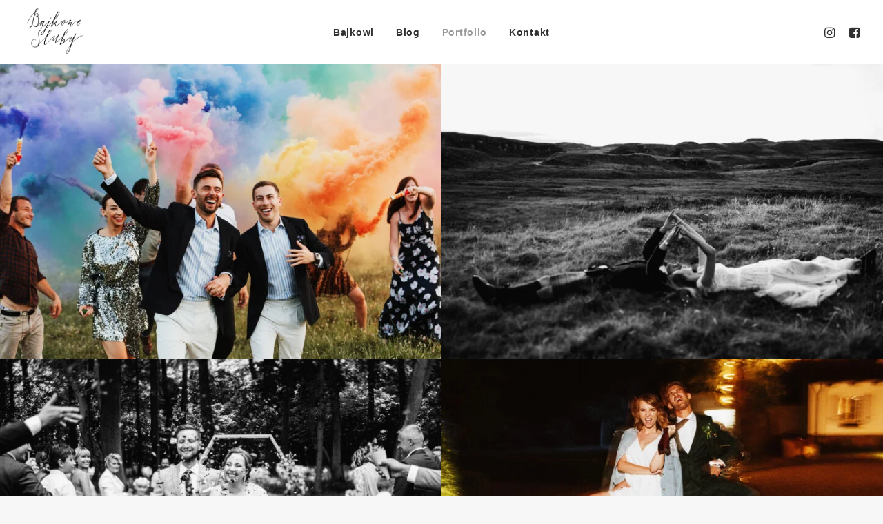

--- FILE ---
content_type: text/html; charset=UTF-8
request_url: https://bajkowesluby.pl/pl/folio/
body_size: 17244
content:
<!DOCTYPE html>
<html class="no-touch" lang="pl-PL" xmlns="http://www.w3.org/1999/xhtml">
<head>
<meta http-equiv="Content-Type" content="text/html; charset=UTF-8">
<meta name="viewport" content="width=device-width, initial-scale=1">
<link rel="profile" href="http://gmpg.org/xfn/11">
<link rel="pingback" href="https://bajkowesluby.pl/xmlrpc.php">
<meta name='robots' content='index, follow, max-image-preview:large, max-snippet:-1, max-video-preview:-1' />
<link rel="alternate" href="https://bajkowesluby.pl/portfolio-english/" hreflang="en" />
<link rel="alternate" href="https://bajkowesluby.pl/pl/folio/" hreflang="pl" />

	<!-- This site is optimized with the Yoast SEO plugin v21.8 - https://yoast.com/wordpress/plugins/seo/ -->
	<title>Portfolio - Bajkowe Śluby</title>
	<link rel="canonical" href="https://bajkowesluby.pl/pl/folio/" />
	<meta property="og:locale" content="pl_PL" />
	<meta property="og:locale:alternate" content="en_US" />
	<meta property="og:type" content="article" />
	<meta property="og:title" content="Portfolio - Bajkowe Śluby" />
	<meta property="og:url" content="https://bajkowesluby.pl/pl/folio/" />
	<meta property="og:site_name" content="Bajkowe Śluby" />
	<meta property="article:modified_time" content="2022-04-27T19:00:39+00:00" />
	<meta name="twitter:card" content="summary_large_image" />
	<meta name="twitter:label1" content="Szacowany czas czytania" />
	<meta name="twitter:data1" content="1 minuta" />
	<script type="application/ld+json" class="yoast-schema-graph">{"@context":"https://schema.org","@graph":[{"@type":"WebPage","@id":"https://bajkowesluby.pl/pl/folio/","url":"https://bajkowesluby.pl/pl/folio/","name":"Portfolio - Bajkowe Śluby","isPartOf":{"@id":"https://bajkowesluby.pl/pl/home/#website"},"datePublished":"2022-04-17T06:58:36+00:00","dateModified":"2022-04-27T19:00:39+00:00","breadcrumb":{"@id":"https://bajkowesluby.pl/pl/folio/#breadcrumb"},"inLanguage":"pl-PL","potentialAction":[{"@type":"ReadAction","target":["https://bajkowesluby.pl/pl/folio/"]}]},{"@type":"BreadcrumbList","@id":"https://bajkowesluby.pl/pl/folio/#breadcrumb","itemListElement":[{"@type":"ListItem","position":1,"name":"Home","item":"https://bajkowesluby.pl/pl/home/"},{"@type":"ListItem","position":2,"name":"Portfolio"}]},{"@type":"WebSite","@id":"https://bajkowesluby.pl/pl/home/#website","url":"https://bajkowesluby.pl/pl/home/","name":"Bajkowe Śluby","description":"Zapraszamy do naszej bajki. Artystyczna fotografia ślubna. Poznań - Cała Polska","potentialAction":[{"@type":"SearchAction","target":{"@type":"EntryPoint","urlTemplate":"https://bajkowesluby.pl/pl/home/?s={search_term_string}"},"query-input":"required name=search_term_string"}],"inLanguage":"pl-PL"}]}</script>
	<!-- / Yoast SEO plugin. -->


<link rel="alternate" type="application/rss+xml" title="Bajkowe Śluby &raquo; Kanał z wpisami" href="https://bajkowesluby.pl/pl/feed/" />
<link rel="alternate" type="application/rss+xml" title="Bajkowe Śluby &raquo; Kanał z komentarzami" href="https://bajkowesluby.pl/pl/comments/feed/" />
<link rel="alternate" title="oEmbed (JSON)" type="application/json+oembed" href="https://bajkowesluby.pl/wp-json/oembed/1.0/embed?url=https%3A%2F%2Fbajkowesluby.pl%2Fpl%2Ffolio%2F" />
<link rel="alternate" title="oEmbed (XML)" type="text/xml+oembed" href="https://bajkowesluby.pl/wp-json/oembed/1.0/embed?url=https%3A%2F%2Fbajkowesluby.pl%2Fpl%2Ffolio%2F&#038;format=xml" />
<style id='wp-img-auto-sizes-contain-inline-css' type='text/css'>
img:is([sizes=auto i],[sizes^="auto," i]){contain-intrinsic-size:3000px 1500px}
/*# sourceURL=wp-img-auto-sizes-contain-inline-css */
</style>
<style id='wp-emoji-styles-inline-css' type='text/css'>

	img.wp-smiley, img.emoji {
		display: inline !important;
		border: none !important;
		box-shadow: none !important;
		height: 1em !important;
		width: 1em !important;
		margin: 0 0.07em !important;
		vertical-align: -0.1em !important;
		background: none !important;
		padding: 0 !important;
	}
/*# sourceURL=wp-emoji-styles-inline-css */
</style>
<style id='wp-block-library-inline-css' type='text/css'>
:root{--wp-block-synced-color:#7a00df;--wp-block-synced-color--rgb:122,0,223;--wp-bound-block-color:var(--wp-block-synced-color);--wp-editor-canvas-background:#ddd;--wp-admin-theme-color:#007cba;--wp-admin-theme-color--rgb:0,124,186;--wp-admin-theme-color-darker-10:#006ba1;--wp-admin-theme-color-darker-10--rgb:0,107,160.5;--wp-admin-theme-color-darker-20:#005a87;--wp-admin-theme-color-darker-20--rgb:0,90,135;--wp-admin-border-width-focus:2px}@media (min-resolution:192dpi){:root{--wp-admin-border-width-focus:1.5px}}.wp-element-button{cursor:pointer}:root .has-very-light-gray-background-color{background-color:#eee}:root .has-very-dark-gray-background-color{background-color:#313131}:root .has-very-light-gray-color{color:#eee}:root .has-very-dark-gray-color{color:#313131}:root .has-vivid-green-cyan-to-vivid-cyan-blue-gradient-background{background:linear-gradient(135deg,#00d084,#0693e3)}:root .has-purple-crush-gradient-background{background:linear-gradient(135deg,#34e2e4,#4721fb 50%,#ab1dfe)}:root .has-hazy-dawn-gradient-background{background:linear-gradient(135deg,#faaca8,#dad0ec)}:root .has-subdued-olive-gradient-background{background:linear-gradient(135deg,#fafae1,#67a671)}:root .has-atomic-cream-gradient-background{background:linear-gradient(135deg,#fdd79a,#004a59)}:root .has-nightshade-gradient-background{background:linear-gradient(135deg,#330968,#31cdcf)}:root .has-midnight-gradient-background{background:linear-gradient(135deg,#020381,#2874fc)}:root{--wp--preset--font-size--normal:16px;--wp--preset--font-size--huge:42px}.has-regular-font-size{font-size:1em}.has-larger-font-size{font-size:2.625em}.has-normal-font-size{font-size:var(--wp--preset--font-size--normal)}.has-huge-font-size{font-size:var(--wp--preset--font-size--huge)}.has-text-align-center{text-align:center}.has-text-align-left{text-align:left}.has-text-align-right{text-align:right}.has-fit-text{white-space:nowrap!important}#end-resizable-editor-section{display:none}.aligncenter{clear:both}.items-justified-left{justify-content:flex-start}.items-justified-center{justify-content:center}.items-justified-right{justify-content:flex-end}.items-justified-space-between{justify-content:space-between}.screen-reader-text{border:0;clip-path:inset(50%);height:1px;margin:-1px;overflow:hidden;padding:0;position:absolute;width:1px;word-wrap:normal!important}.screen-reader-text:focus{background-color:#ddd;clip-path:none;color:#444;display:block;font-size:1em;height:auto;left:5px;line-height:normal;padding:15px 23px 14px;text-decoration:none;top:5px;width:auto;z-index:100000}html :where(.has-border-color){border-style:solid}html :where([style*=border-top-color]){border-top-style:solid}html :where([style*=border-right-color]){border-right-style:solid}html :where([style*=border-bottom-color]){border-bottom-style:solid}html :where([style*=border-left-color]){border-left-style:solid}html :where([style*=border-width]){border-style:solid}html :where([style*=border-top-width]){border-top-style:solid}html :where([style*=border-right-width]){border-right-style:solid}html :where([style*=border-bottom-width]){border-bottom-style:solid}html :where([style*=border-left-width]){border-left-style:solid}html :where(img[class*=wp-image-]){height:auto;max-width:100%}:where(figure){margin:0 0 1em}html :where(.is-position-sticky){--wp-admin--admin-bar--position-offset:var(--wp-admin--admin-bar--height,0px)}@media screen and (max-width:600px){html :where(.is-position-sticky){--wp-admin--admin-bar--position-offset:0px}}

/*# sourceURL=wp-block-library-inline-css */
</style><style id='global-styles-inline-css' type='text/css'>
:root{--wp--preset--aspect-ratio--square: 1;--wp--preset--aspect-ratio--4-3: 4/3;--wp--preset--aspect-ratio--3-4: 3/4;--wp--preset--aspect-ratio--3-2: 3/2;--wp--preset--aspect-ratio--2-3: 2/3;--wp--preset--aspect-ratio--16-9: 16/9;--wp--preset--aspect-ratio--9-16: 9/16;--wp--preset--color--black: #000000;--wp--preset--color--cyan-bluish-gray: #abb8c3;--wp--preset--color--white: #ffffff;--wp--preset--color--pale-pink: #f78da7;--wp--preset--color--vivid-red: #cf2e2e;--wp--preset--color--luminous-vivid-orange: #ff6900;--wp--preset--color--luminous-vivid-amber: #fcb900;--wp--preset--color--light-green-cyan: #7bdcb5;--wp--preset--color--vivid-green-cyan: #00d084;--wp--preset--color--pale-cyan-blue: #8ed1fc;--wp--preset--color--vivid-cyan-blue: #0693e3;--wp--preset--color--vivid-purple: #9b51e0;--wp--preset--gradient--vivid-cyan-blue-to-vivid-purple: linear-gradient(135deg,rgb(6,147,227) 0%,rgb(155,81,224) 100%);--wp--preset--gradient--light-green-cyan-to-vivid-green-cyan: linear-gradient(135deg,rgb(122,220,180) 0%,rgb(0,208,130) 100%);--wp--preset--gradient--luminous-vivid-amber-to-luminous-vivid-orange: linear-gradient(135deg,rgb(252,185,0) 0%,rgb(255,105,0) 100%);--wp--preset--gradient--luminous-vivid-orange-to-vivid-red: linear-gradient(135deg,rgb(255,105,0) 0%,rgb(207,46,46) 100%);--wp--preset--gradient--very-light-gray-to-cyan-bluish-gray: linear-gradient(135deg,rgb(238,238,238) 0%,rgb(169,184,195) 100%);--wp--preset--gradient--cool-to-warm-spectrum: linear-gradient(135deg,rgb(74,234,220) 0%,rgb(151,120,209) 20%,rgb(207,42,186) 40%,rgb(238,44,130) 60%,rgb(251,105,98) 80%,rgb(254,248,76) 100%);--wp--preset--gradient--blush-light-purple: linear-gradient(135deg,rgb(255,206,236) 0%,rgb(152,150,240) 100%);--wp--preset--gradient--blush-bordeaux: linear-gradient(135deg,rgb(254,205,165) 0%,rgb(254,45,45) 50%,rgb(107,0,62) 100%);--wp--preset--gradient--luminous-dusk: linear-gradient(135deg,rgb(255,203,112) 0%,rgb(199,81,192) 50%,rgb(65,88,208) 100%);--wp--preset--gradient--pale-ocean: linear-gradient(135deg,rgb(255,245,203) 0%,rgb(182,227,212) 50%,rgb(51,167,181) 100%);--wp--preset--gradient--electric-grass: linear-gradient(135deg,rgb(202,248,128) 0%,rgb(113,206,126) 100%);--wp--preset--gradient--midnight: linear-gradient(135deg,rgb(2,3,129) 0%,rgb(40,116,252) 100%);--wp--preset--font-size--small: 13px;--wp--preset--font-size--medium: 20px;--wp--preset--font-size--large: 36px;--wp--preset--font-size--x-large: 42px;--wp--preset--spacing--20: 0.44rem;--wp--preset--spacing--30: 0.67rem;--wp--preset--spacing--40: 1rem;--wp--preset--spacing--50: 1.5rem;--wp--preset--spacing--60: 2.25rem;--wp--preset--spacing--70: 3.38rem;--wp--preset--spacing--80: 5.06rem;--wp--preset--shadow--natural: 6px 6px 9px rgba(0, 0, 0, 0.2);--wp--preset--shadow--deep: 12px 12px 50px rgba(0, 0, 0, 0.4);--wp--preset--shadow--sharp: 6px 6px 0px rgba(0, 0, 0, 0.2);--wp--preset--shadow--outlined: 6px 6px 0px -3px rgb(255, 255, 255), 6px 6px rgb(0, 0, 0);--wp--preset--shadow--crisp: 6px 6px 0px rgb(0, 0, 0);}:where(.is-layout-flex){gap: 0.5em;}:where(.is-layout-grid){gap: 0.5em;}body .is-layout-flex{display: flex;}.is-layout-flex{flex-wrap: wrap;align-items: center;}.is-layout-flex > :is(*, div){margin: 0;}body .is-layout-grid{display: grid;}.is-layout-grid > :is(*, div){margin: 0;}:where(.wp-block-columns.is-layout-flex){gap: 2em;}:where(.wp-block-columns.is-layout-grid){gap: 2em;}:where(.wp-block-post-template.is-layout-flex){gap: 1.25em;}:where(.wp-block-post-template.is-layout-grid){gap: 1.25em;}.has-black-color{color: var(--wp--preset--color--black) !important;}.has-cyan-bluish-gray-color{color: var(--wp--preset--color--cyan-bluish-gray) !important;}.has-white-color{color: var(--wp--preset--color--white) !important;}.has-pale-pink-color{color: var(--wp--preset--color--pale-pink) !important;}.has-vivid-red-color{color: var(--wp--preset--color--vivid-red) !important;}.has-luminous-vivid-orange-color{color: var(--wp--preset--color--luminous-vivid-orange) !important;}.has-luminous-vivid-amber-color{color: var(--wp--preset--color--luminous-vivid-amber) !important;}.has-light-green-cyan-color{color: var(--wp--preset--color--light-green-cyan) !important;}.has-vivid-green-cyan-color{color: var(--wp--preset--color--vivid-green-cyan) !important;}.has-pale-cyan-blue-color{color: var(--wp--preset--color--pale-cyan-blue) !important;}.has-vivid-cyan-blue-color{color: var(--wp--preset--color--vivid-cyan-blue) !important;}.has-vivid-purple-color{color: var(--wp--preset--color--vivid-purple) !important;}.has-black-background-color{background-color: var(--wp--preset--color--black) !important;}.has-cyan-bluish-gray-background-color{background-color: var(--wp--preset--color--cyan-bluish-gray) !important;}.has-white-background-color{background-color: var(--wp--preset--color--white) !important;}.has-pale-pink-background-color{background-color: var(--wp--preset--color--pale-pink) !important;}.has-vivid-red-background-color{background-color: var(--wp--preset--color--vivid-red) !important;}.has-luminous-vivid-orange-background-color{background-color: var(--wp--preset--color--luminous-vivid-orange) !important;}.has-luminous-vivid-amber-background-color{background-color: var(--wp--preset--color--luminous-vivid-amber) !important;}.has-light-green-cyan-background-color{background-color: var(--wp--preset--color--light-green-cyan) !important;}.has-vivid-green-cyan-background-color{background-color: var(--wp--preset--color--vivid-green-cyan) !important;}.has-pale-cyan-blue-background-color{background-color: var(--wp--preset--color--pale-cyan-blue) !important;}.has-vivid-cyan-blue-background-color{background-color: var(--wp--preset--color--vivid-cyan-blue) !important;}.has-vivid-purple-background-color{background-color: var(--wp--preset--color--vivid-purple) !important;}.has-black-border-color{border-color: var(--wp--preset--color--black) !important;}.has-cyan-bluish-gray-border-color{border-color: var(--wp--preset--color--cyan-bluish-gray) !important;}.has-white-border-color{border-color: var(--wp--preset--color--white) !important;}.has-pale-pink-border-color{border-color: var(--wp--preset--color--pale-pink) !important;}.has-vivid-red-border-color{border-color: var(--wp--preset--color--vivid-red) !important;}.has-luminous-vivid-orange-border-color{border-color: var(--wp--preset--color--luminous-vivid-orange) !important;}.has-luminous-vivid-amber-border-color{border-color: var(--wp--preset--color--luminous-vivid-amber) !important;}.has-light-green-cyan-border-color{border-color: var(--wp--preset--color--light-green-cyan) !important;}.has-vivid-green-cyan-border-color{border-color: var(--wp--preset--color--vivid-green-cyan) !important;}.has-pale-cyan-blue-border-color{border-color: var(--wp--preset--color--pale-cyan-blue) !important;}.has-vivid-cyan-blue-border-color{border-color: var(--wp--preset--color--vivid-cyan-blue) !important;}.has-vivid-purple-border-color{border-color: var(--wp--preset--color--vivid-purple) !important;}.has-vivid-cyan-blue-to-vivid-purple-gradient-background{background: var(--wp--preset--gradient--vivid-cyan-blue-to-vivid-purple) !important;}.has-light-green-cyan-to-vivid-green-cyan-gradient-background{background: var(--wp--preset--gradient--light-green-cyan-to-vivid-green-cyan) !important;}.has-luminous-vivid-amber-to-luminous-vivid-orange-gradient-background{background: var(--wp--preset--gradient--luminous-vivid-amber-to-luminous-vivid-orange) !important;}.has-luminous-vivid-orange-to-vivid-red-gradient-background{background: var(--wp--preset--gradient--luminous-vivid-orange-to-vivid-red) !important;}.has-very-light-gray-to-cyan-bluish-gray-gradient-background{background: var(--wp--preset--gradient--very-light-gray-to-cyan-bluish-gray) !important;}.has-cool-to-warm-spectrum-gradient-background{background: var(--wp--preset--gradient--cool-to-warm-spectrum) !important;}.has-blush-light-purple-gradient-background{background: var(--wp--preset--gradient--blush-light-purple) !important;}.has-blush-bordeaux-gradient-background{background: var(--wp--preset--gradient--blush-bordeaux) !important;}.has-luminous-dusk-gradient-background{background: var(--wp--preset--gradient--luminous-dusk) !important;}.has-pale-ocean-gradient-background{background: var(--wp--preset--gradient--pale-ocean) !important;}.has-electric-grass-gradient-background{background: var(--wp--preset--gradient--electric-grass) !important;}.has-midnight-gradient-background{background: var(--wp--preset--gradient--midnight) !important;}.has-small-font-size{font-size: var(--wp--preset--font-size--small) !important;}.has-medium-font-size{font-size: var(--wp--preset--font-size--medium) !important;}.has-large-font-size{font-size: var(--wp--preset--font-size--large) !important;}.has-x-large-font-size{font-size: var(--wp--preset--font-size--x-large) !important;}
/*# sourceURL=global-styles-inline-css */
</style>

<style id='classic-theme-styles-inline-css' type='text/css'>
/*! This file is auto-generated */
.wp-block-button__link{color:#fff;background-color:#32373c;border-radius:9999px;box-shadow:none;text-decoration:none;padding:calc(.667em + 2px) calc(1.333em + 2px);font-size:1.125em}.wp-block-file__button{background:#32373c;color:#fff;text-decoration:none}
/*# sourceURL=/wp-includes/css/classic-themes.min.css */
</style>
<link rel='stylesheet' id='uncode-privacy-css' href='https://bajkowesluby.pl/wp-content/plugins/uncode-privacy/assets/css/uncode-privacy-public.css?ver=2.2.3' type='text/css' media='all' />
<link rel='stylesheet' id='uncode-style-css' href='https://bajkowesluby.pl/wp-content/themes/uncode/library/css/style.css?ver=229748649' type='text/css' media='all' />
<style id='uncode-style-inline-css' type='text/css'>

@media (max-width: 959px) { .navbar-brand > * { height: 30px !important;}}
@media (min-width: 960px) { .limit-width { max-width: 1200px; margin: auto;}}
body.menu-custom-padding .col-lg-0.logo-container, body.menu-custom-padding .col-lg-2.logo-container, body.menu-custom-padding .col-lg-12 .logo-container, body.menu-custom-padding .col-lg-4.logo-container { padding-top: 9px; padding-bottom: 9px; }
body.menu-custom-padding .col-lg-0.logo-container.shrinked, body.menu-custom-padding .col-lg-2.logo-container.shrinked, body.menu-custom-padding .col-lg-12 .logo-container.shrinked, body.menu-custom-padding .col-lg-4.logo-container.shrinked { padding-top: 0px; padding-bottom: 0px; }
@media (max-width: 959px) { body.menu-custom-padding .menu-container .logo-container { padding-top: 0px !important; padding-bottom: 0px !important; } }
#changer-back-color { transition: background-color 1000ms cubic-bezier(0.25, 1, 0.5, 1) !important; } #changer-back-color > div { transition: opacity 1000ms cubic-bezier(0.25, 1, 0.5, 1) !important; } body.bg-changer-init.disable-hover .main-wrapper .style-light,  body.bg-changer-init.disable-hover .main-wrapper .style-light h1,  body.bg-changer-init.disable-hover .main-wrapper .style-light h2, body.bg-changer-init.disable-hover .main-wrapper .style-light h3, body.bg-changer-init.disable-hover .main-wrapper .style-light h4, body.bg-changer-init.disable-hover .main-wrapper .style-light h5, body.bg-changer-init.disable-hover .main-wrapper .style-light h6, body.bg-changer-init.disable-hover .main-wrapper .style-light a, body.bg-changer-init.disable-hover .main-wrapper .style-dark, body.bg-changer-init.disable-hover .main-wrapper .style-dark h1, body.bg-changer-init.disable-hover .main-wrapper .style-dark h2, body.bg-changer-init.disable-hover .main-wrapper .style-dark h3, body.bg-changer-init.disable-hover .main-wrapper .style-dark h4, body.bg-changer-init.disable-hover .main-wrapper .style-dark h5, body.bg-changer-init.disable-hover .main-wrapper .style-dark h6, body.bg-changer-init.disable-hover .main-wrapper .style-dark a { transition: color 1000ms cubic-bezier(0.25, 1, 0.5, 1) !important; } body.bg-changer-init.disable-hover .main-wrapper .heading-text-highlight-inner { transition-property: right, background; transition-duration: 1000ms }
/*# sourceURL=uncode-style-inline-css */
</style>
<link rel='stylesheet' id='uncode-icons-css' href='https://bajkowesluby.pl/wp-content/themes/uncode/library/css/uncode-icons.css?ver=229748649' type='text/css' media='all' />
<link rel='stylesheet' id='uncode-custom-style-css' href='https://bajkowesluby.pl/wp-content/themes/uncode/library/css/style-custom.css?ver=229748649' type='text/css' media='all' />
<link rel='stylesheet' id='child-style-css' href='https://bajkowesluby.pl/wp-content/themes/uncode-child/style.css?ver=2084276933' type='text/css' media='all' />
<script type="text/javascript" src="https://bajkowesluby.pl/wp-includes/js/jquery/jquery.min.js?ver=3.7.1" id="jquery-core-js"></script>
<script type="text/javascript" src="https://bajkowesluby.pl/wp-includes/js/jquery/jquery-migrate.min.js?ver=3.4.1" id="jquery-migrate-js"></script>
<script type="text/javascript" id="uncode-init-js-extra">
/* <![CDATA[ */
var SiteParameters = {"days":"dni","hours":"godzin","minutes":"minut","seconds":"sekund","constant_scroll":"on","scroll_speed":"2","parallax_factor":"0.25","loading":"\u0141aduj\u0119\u2026","slide_name":"slide","slide_footer":"footer","ajax_url":"https://bajkowesluby.pl/wp-admin/admin-ajax.php","nonce_adaptive_images":"db3d4fe6a0","nonce_srcset_async":"1bac9a788d","enable_debug":"","block_mobile_videos":"","is_frontend_editor":"","main_width":["1200","px"],"mobile_parallax_allowed":"","wireframes_plugin_active":"1","sticky_elements":"off","lazyload_type":"","resize_quality":"90","register_metadata":"1","bg_changer_time":"1000","update_wc_fragments":"1","optimize_shortpixel_image":"","custom_cursor_selector":"[href], .trigger-overlay, .owl-next, .owl-prev, .owl-dot, input[type=\"submit\"], button[type=\"submit\"], a[class^=\"ilightbox\"], .ilightbox-thumbnail, .ilightbox-prev, .ilightbox-next, .overlay-close, .unmodal-close, .qty-inset \u003E span, .share-button li, .uncode-post-titles .tmb.tmb-click-area, .btn-link, .tmb-click-row .t-inside, .lg-outer button, .lg-thumb img","mobile_parallax_animation":"","lbox_enhanced":"1","native_media_player":"","vimeoPlayerParams":"?autoplay=0","ajax_filter_key_search":"key","ajax_filter_key_unfilter":"unfilter","dynamic_srcset_active":"1","dynamic_srcset_bg_mobile_breakpoint":"570","dynamic_srcset_bunch_limit":"1","dynamic_srcset_bg_mobile_size":"0","activate_webp":"","force_webp":""};
//# sourceURL=uncode-init-js-extra
/* ]]> */
</script>
<script type="text/javascript" src="https://bajkowesluby.pl/wp-content/themes/uncode/library/js/init.js?ver=229748649" id="uncode-init-js"></script>
<link rel="https://api.w.org/" href="https://bajkowesluby.pl/wp-json/" /><link rel="alternate" title="JSON" type="application/json" href="https://bajkowesluby.pl/wp-json/wp/v2/pages/31" /><link rel="EditURI" type="application/rsd+xml" title="RSD" href="https://bajkowesluby.pl/xmlrpc.php?rsd" />

<link rel='shortlink' href='https://bajkowesluby.pl/?p=31' />
<meta name="generator" content="Powered by Slider Revolution 6.6.14 - responsive, Mobile-Friendly Slider Plugin for WordPress with comfortable drag and drop interface." />
<script>function setREVStartSize(e){
			//window.requestAnimationFrame(function() {
				window.RSIW = window.RSIW===undefined ? window.innerWidth : window.RSIW;
				window.RSIH = window.RSIH===undefined ? window.innerHeight : window.RSIH;
				try {
					var pw = document.getElementById(e.c).parentNode.offsetWidth,
						newh;
					pw = pw===0 || isNaN(pw) || (e.l=="fullwidth" || e.layout=="fullwidth") ? window.RSIW : pw;
					e.tabw = e.tabw===undefined ? 0 : parseInt(e.tabw);
					e.thumbw = e.thumbw===undefined ? 0 : parseInt(e.thumbw);
					e.tabh = e.tabh===undefined ? 0 : parseInt(e.tabh);
					e.thumbh = e.thumbh===undefined ? 0 : parseInt(e.thumbh);
					e.tabhide = e.tabhide===undefined ? 0 : parseInt(e.tabhide);
					e.thumbhide = e.thumbhide===undefined ? 0 : parseInt(e.thumbhide);
					e.mh = e.mh===undefined || e.mh=="" || e.mh==="auto" ? 0 : parseInt(e.mh,0);
					if(e.layout==="fullscreen" || e.l==="fullscreen")
						newh = Math.max(e.mh,window.RSIH);
					else{
						e.gw = Array.isArray(e.gw) ? e.gw : [e.gw];
						for (var i in e.rl) if (e.gw[i]===undefined || e.gw[i]===0) e.gw[i] = e.gw[i-1];
						e.gh = e.el===undefined || e.el==="" || (Array.isArray(e.el) && e.el.length==0)? e.gh : e.el;
						e.gh = Array.isArray(e.gh) ? e.gh : [e.gh];
						for (var i in e.rl) if (e.gh[i]===undefined || e.gh[i]===0) e.gh[i] = e.gh[i-1];
											
						var nl = new Array(e.rl.length),
							ix = 0,
							sl;
						e.tabw = e.tabhide>=pw ? 0 : e.tabw;
						e.thumbw = e.thumbhide>=pw ? 0 : e.thumbw;
						e.tabh = e.tabhide>=pw ? 0 : e.tabh;
						e.thumbh = e.thumbhide>=pw ? 0 : e.thumbh;
						for (var i in e.rl) nl[i] = e.rl[i]<window.RSIW ? 0 : e.rl[i];
						sl = nl[0];
						for (var i in nl) if (sl>nl[i] && nl[i]>0) { sl = nl[i]; ix=i;}
						var m = pw>(e.gw[ix]+e.tabw+e.thumbw) ? 1 : (pw-(e.tabw+e.thumbw)) / (e.gw[ix]);
						newh =  (e.gh[ix] * m) + (e.tabh + e.thumbh);
					}
					var el = document.getElementById(e.c);
					if (el!==null && el) el.style.height = newh+"px";
					el = document.getElementById(e.c+"_wrapper");
					if (el!==null && el) {
						el.style.height = newh+"px";
						el.style.display = "block";
					}
				} catch(e){
					console.log("Failure at Presize of Slider:" + e)
				}
			//});
		  };</script>
<noscript><style> .wpb_animate_when_almost_visible { opacity: 1; }</style></noscript><link rel='stylesheet' id='rs-plugin-settings-css' href='https://bajkowesluby.pl/wp-content/plugins/revslider/public/assets/css/rs6.css?ver=6.6.14' type='text/css' media='all' />
<style id='rs-plugin-settings-inline-css' type='text/css'>
#rs-demo-id {}
/*# sourceURL=rs-plugin-settings-inline-css */
</style>
</head>
<body class="wp-singular page-template-default page page-id-31 wp-theme-uncode wp-child-theme-uncode-child  style-color-lxmt-bg hormenu-position-left megamenu-full-submenu hmenu hmenu-position-center header-full-width main-center-align menu-custom-padding mobile-parallax-not-allowed ilb-no-bounce unreg qw-body-scroll-disabled menu-sticky-fix wpb-js-composer js-comp-ver-6.13.0 vc_responsive" data-border="0">
		<div id="vh_layout_help"></div><div class="body-borders" data-border="0"><div class="top-border body-border-shadow"></div><div class="right-border body-border-shadow"></div><div class="bottom-border body-border-shadow"></div><div class="left-border body-border-shadow"></div><div class="top-border style-light-bg"></div><div class="right-border style-light-bg"></div><div class="bottom-border style-light-bg"></div><div class="left-border style-light-bg"></div></div>	<div class="box-wrapper">
		<div class="box-container">
		<script type="text/javascript" id="initBox">UNCODE.initBox();</script>
		<div class="menu-wrapper menu-sticky">
													
													<header id="masthead" class="navbar menu-primary menu-light submenu-light style-light-original single-h-padding menu-with-logo">
														<div class="menu-container menu-hide style-color-xsdn-bg menu-no-borders">
															<div class="row-menu">
																<div class="row-menu-inner">
																	<div id="logo-container-mobile" class="col-lg-0 logo-container middle">
																		<div id="main-logo" class="navbar-header style-light">
																			<a href="https://bajkowesluby.pl/" class="navbar-brand" data-padding-shrink ="0" data-minheight="25"><div class="logo-image main-logo logo-skinnable" data-maxheight="75" style="height: 75px;"><img fetchpriority="high" decoding="async" src="https://bajkowesluby.pl/wp-content/uploads/2022/04/3-logo-72dpi-medium.png" alt="logo" width="459" height="380" class="img-responsive" /></div></a>
																		</div>
																		<div class="mmb-container"><div class="mobile-additional-icons"></div><div class="mobile-menu-button mobile-menu-button-light lines-button"><span class="lines"><span></span></span></div></div>
																	</div>
																	<div class="col-lg-12 main-menu-container middle">
																		<div class="menu-horizontal">
																			<div class="menu-horizontal-inner">
																				<div class="nav navbar-nav navbar-main navbar-nav-first"><ul id="menu-mmpl" class="menu-primary-inner menu-smart sm"><li id="menu-item-38" class="menu-item menu-item-type-post_type menu-item-object-page menu-item-38 menu-item-link"><a title="Bajkowi" href="https://bajkowesluby.pl/pl/bajkowi/">Bajkowi<i class="fa fa-angle-right fa-dropdown"></i></a></li>
<li id="menu-item-37" class="menu-item menu-item-type-post_type menu-item-object-page menu-item-37 menu-item-link"><a title="Blog" href="https://bajkowesluby.pl/pl/blog/">Blog<i class="fa fa-angle-right fa-dropdown"></i></a></li>
<li id="menu-item-36" class="menu-item menu-item-type-post_type menu-item-object-page current-menu-item page_item page-item-31 current_page_item menu-item-36 active menu-item-link"><a title="Portfolio" href="https://bajkowesluby.pl/pl/folio/">Portfolio<i class="fa fa-angle-right fa-dropdown"></i></a></li>
<li id="menu-item-35" class="menu-item menu-item-type-post_type menu-item-object-page menu-item-35 menu-item-link"><a title="Kontakt" href="https://bajkowesluby.pl/pl/kontakt/">Kontakt<i class="fa fa-angle-right fa-dropdown"></i></a></li>
</ul></div><div class="nav navbar-nav navbar-nav-last"><ul class="menu-smart sm menu-icons menu-smart-social"><li class="menu-item-link social-icon tablet-hidden mobile-hidden social-179470"><a href="https://www.instagram.com/bajkowesluby/" class="social-menu-link" target="_blank"><i class="fa fa-instagram"></i></a></li><li class="menu-item-link social-icon tablet-hidden mobile-hidden social-151136"><a href="https://www.facebook.com/bajkowe.sluby" class="social-menu-link" target="_blank"><i class="fa fa-facebook-square"></i></a></li></ul></div></div>
																		</div>
																	</div>
																</div>
															</div></div>
													</header>
												</div>			<script type="text/javascript" id="fixMenuHeight">UNCODE.fixMenuHeight();</script>
			<div class="main-wrapper">
				<div class="main-container">
					<div class="page-wrapper">
						<div class="sections-container">
<script type="text/javascript">UNCODE.initHeader();</script><article id="post-31" class="page-body style-light-bg post-31 page type-page status-publish hentry">
						<div class="post-wrapper">
							<div class="post-body"><div class="post-content un-no-sidebar-layout"><div data-parent="true" class="vc_row row-container" id="row-unique-0"><div class="row no-top-padding no-bottom-padding no-h-padding full-width row-parent"><div class="wpb_row row-inner"><div class="wpb_column pos-top pos-center align_left column_parent col-lg-12 single-internal-gutter"><div class="uncol style-dark"  ><div class="uncoltable"><div class="uncell no-block-padding" ><div class="uncont"><div id="gallery-9751014" class="justified-system grid-general-light">
				
	<div class="justified-wrapper px-gutter style-color-xsdn-bg">
		<div class="justified-fixer">				<div class="justified-container justified-gallery justified-layout style-masonry" data-gutter="px-gutter" data-row-height="350" data-max-row-height="" data-last-row="hide">
<div class="tmb tmb-iso-w4 tmb-iso-h4 tmb-light tmb-overlay-text-anim tmb-overlay-anim tmb-overlay-middle tmb-overlay-text-center tmb-image-anim tmb-id-35202  tmb-media-first tmb-media-last tmb-content-overlay tmb-no-bg tmb-lightbox" ><div class="t-inside animate_when_almost_visible alpha-anim" data-speed="300"><div class="t-entry-visual"><div class="t-entry-visual-tc"><div class="t-entry-visual-cont"><div class="dummy" style="padding-top: 66.7%;"></div><a tabindex="-1" href="https://bajkowesluby.pl/wp-content/uploads/2022/04/dawid-jason-wedding-0725.jpg" class="pushed" data-skin="white" data-caption="" data-social="1" data-deep="gallery-9751014" data-notmb="1" data-full="1" data-lbox="ilightbox_gallery-9751014" data-external-thumb-image="https://bajkowesluby.pl/wp-content/uploads/2022/04/dawid-jason-wedding-0725-150x150.jpg" data-lg-size="1920-1280" data-lb-index="0"><div class="t-entry-visual-overlay"><div class="t-entry-visual-overlay-in style-color-wayh-bg" style="opacity: 0.5;"></div></div><div class="t-overlay-wrap"><div class="t-overlay-inner">
														<div class="t-overlay-content">
															<div class="t-overlay-text single-block-padding"><div class="t-entry"><i class="fa fa-plus2 t-overlay-icon"></i></div></div></div></div></div><img decoding="async" class="srcset-async srcset-auto srcset-on-layout wp-image-35202" src="https://bajkowesluby.pl/wp-content/uploads/2022/04/dawid-jason-wedding-0725.jpg" width="1920" height="1280" alt="" data-no-bp="" data-bp="720,1032" data-uniqueid="35202-210173" data-guid="https://bajkowesluby.pl/wp-content/uploads/2022/04/dawid-jason-wedding-0725.jpg" data-path="2022/04/dawid-jason-wedding-0725.jpg" data-width="1920" data-height="1280" data-singlew="4" data-singleh="350" data-crop="" loading="" data-srcset="https://bajkowesluby.pl/wp-content/uploads/2022/04/dawid-jason-wedding-0725.jpg 1920w, https://bajkowesluby.pl/wp-content/uploads/2022/04/dawid-jason-wedding-0725-300x200.jpg 300w, https://bajkowesluby.pl/wp-content/uploads/2022/04/dawid-jason-wedding-0725-1024x683.jpg 1024w, https://bajkowesluby.pl/wp-content/uploads/2022/04/dawid-jason-wedding-0725-768x512.jpg 768w, https://bajkowesluby.pl/wp-content/uploads/2022/04/dawid-jason-wedding-0725-1536x1024.jpg 1536w, https://bajkowesluby.pl/wp-content/uploads/2022/04/dawid-jason-wedding-0725-uai-720x480.jpg 720w, https://bajkowesluby.pl/wp-content/uploads/2022/04/dawid-jason-wedding-0725-uai-1032x688.jpg 1032w" srcset="[data-uri]" /></a></div>
					</div>
				</div></div></div><div class="tmb tmb-iso-w4 tmb-iso-h4 tmb-light tmb-overlay-text-anim tmb-overlay-anim tmb-overlay-middle tmb-overlay-text-center tmb-image-anim tmb-id-35208  tmb-media-first tmb-media-last tmb-content-overlay tmb-no-bg tmb-lightbox" ><div class="t-inside animate_when_almost_visible alpha-anim" data-speed="300"><div class="t-entry-visual"><div class="t-entry-visual-tc"><div class="t-entry-visual-cont"><div class="dummy" style="padding-top: 66.7%;"></div><a tabindex="-1" href="https://bajkowesluby.pl/wp-content/uploads/2022/04/iza-chris-elopement-0428.jpg" class="pushed" data-skin="white" data-caption="" data-social="1" data-deep="gallery-9751014" data-notmb="1" data-full="1" data-lbox="ilightbox_gallery-9751014" data-external-thumb-image="https://bajkowesluby.pl/wp-content/uploads/2022/04/iza-chris-elopement-0428-150x150.jpg" data-lg-size="1920-1280" data-lb-index="1"><div class="t-entry-visual-overlay"><div class="t-entry-visual-overlay-in style-color-wayh-bg" style="opacity: 0.5;"></div></div><div class="t-overlay-wrap"><div class="t-overlay-inner">
														<div class="t-overlay-content">
															<div class="t-overlay-text single-block-padding"><div class="t-entry"><i class="fa fa-plus2 t-overlay-icon"></i></div></div></div></div></div><img decoding="async" class="srcset-async srcset-auto srcset-on-layout wp-image-35208" src="https://bajkowesluby.pl/wp-content/uploads/2022/04/iza-chris-elopement-0428.jpg" width="1920" height="1280" alt="" data-no-bp="" data-bp="720,1032" data-uniqueid="35208-125514" data-guid="https://bajkowesluby.pl/wp-content/uploads/2022/04/iza-chris-elopement-0428.jpg" data-path="2022/04/iza-chris-elopement-0428.jpg" data-width="1920" data-height="1280" data-singlew="4" data-singleh="350" data-crop="" loading="" data-srcset="https://bajkowesluby.pl/wp-content/uploads/2022/04/iza-chris-elopement-0428.jpg 1920w, https://bajkowesluby.pl/wp-content/uploads/2022/04/iza-chris-elopement-0428-300x200.jpg 300w, https://bajkowesluby.pl/wp-content/uploads/2022/04/iza-chris-elopement-0428-1024x683.jpg 1024w, https://bajkowesluby.pl/wp-content/uploads/2022/04/iza-chris-elopement-0428-768x512.jpg 768w, https://bajkowesluby.pl/wp-content/uploads/2022/04/iza-chris-elopement-0428-1536x1024.jpg 1536w, https://bajkowesluby.pl/wp-content/uploads/2022/04/iza-chris-elopement-0428-uai-720x480.jpg 720w, https://bajkowesluby.pl/wp-content/uploads/2022/04/iza-chris-elopement-0428-uai-1032x688.jpg 1032w" srcset="[data-uri]" /></a></div>
					</div>
				</div></div></div><div class="tmb tmb-iso-w4 tmb-iso-h4 tmb-light tmb-overlay-text-anim tmb-overlay-anim tmb-overlay-middle tmb-overlay-text-center tmb-image-anim tmb-id-35220  tmb-media-first tmb-media-last tmb-content-overlay tmb-no-bg tmb-lightbox" ><div class="t-inside animate_when_almost_visible alpha-anim" data-speed="300"><div class="t-entry-visual"><div class="t-entry-visual-tc"><div class="t-entry-visual-cont"><div class="dummy" style="padding-top: 66.7%;"></div><a tabindex="-1" href="https://bajkowesluby.pl/wp-content/uploads/2022/04/lula-matis-slub-0367.jpg" class="pushed" data-skin="white" data-caption="" data-social="1" data-deep="gallery-9751014" data-notmb="1" data-full="1" data-lbox="ilightbox_gallery-9751014" data-external-thumb-image="https://bajkowesluby.pl/wp-content/uploads/2022/04/lula-matis-slub-0367-150x150.jpg" data-lg-size="1920-1280" data-lb-index="2"><div class="t-entry-visual-overlay"><div class="t-entry-visual-overlay-in style-color-wayh-bg" style="opacity: 0.5;"></div></div><div class="t-overlay-wrap"><div class="t-overlay-inner">
														<div class="t-overlay-content">
															<div class="t-overlay-text single-block-padding"><div class="t-entry"><i class="fa fa-plus2 t-overlay-icon"></i></div></div></div></div></div><img decoding="async" class="srcset-async srcset-auto srcset-on-layout wp-image-35220" src="https://bajkowesluby.pl/wp-content/uploads/2022/04/lula-matis-slub-0367.jpg" width="1920" height="1280" alt="" data-no-bp="" data-bp="720,1032" data-uniqueid="35220-732850" data-guid="https://bajkowesluby.pl/wp-content/uploads/2022/04/lula-matis-slub-0367.jpg" data-path="2022/04/lula-matis-slub-0367.jpg" data-width="1920" data-height="1280" data-singlew="4" data-singleh="350" data-crop="" loading="" data-srcset="https://bajkowesluby.pl/wp-content/uploads/2022/04/lula-matis-slub-0367.jpg 1920w, https://bajkowesluby.pl/wp-content/uploads/2022/04/lula-matis-slub-0367-300x200.jpg 300w, https://bajkowesluby.pl/wp-content/uploads/2022/04/lula-matis-slub-0367-1024x683.jpg 1024w, https://bajkowesluby.pl/wp-content/uploads/2022/04/lula-matis-slub-0367-768x512.jpg 768w, https://bajkowesluby.pl/wp-content/uploads/2022/04/lula-matis-slub-0367-1536x1024.jpg 1536w, https://bajkowesluby.pl/wp-content/uploads/2022/04/lula-matis-slub-0367-uai-720x480.jpg 720w, https://bajkowesluby.pl/wp-content/uploads/2022/04/lula-matis-slub-0367-uai-1032x688.jpg 1032w" srcset="[data-uri]" /></a></div>
					</div>
				</div></div></div><div class="tmb tmb-iso-w4 tmb-iso-h4 tmb-light tmb-overlay-text-anim tmb-overlay-anim tmb-overlay-middle tmb-overlay-text-center tmb-image-anim tmb-id-35194  tmb-media-first tmb-media-last tmb-content-overlay tmb-no-bg tmb-lightbox" ><div class="t-inside animate_when_almost_visible alpha-anim" data-speed="300"><div class="t-entry-visual"><div class="t-entry-visual-tc"><div class="t-entry-visual-cont"><div class="dummy" style="padding-top: 66.7%;"></div><a tabindex="-1" href="https://bajkowesluby.pl/wp-content/uploads/2022/04/agata-damian-slub-18-08-2020-0717.jpg" class="pushed" data-skin="white" data-caption="" data-social="1" data-deep="gallery-9751014" data-notmb="1" data-full="1" data-lbox="ilightbox_gallery-9751014" data-external-thumb-image="https://bajkowesluby.pl/wp-content/uploads/2022/04/agata-damian-slub-18-08-2020-0717-150x150.jpg" data-lg-size="1920-1280" data-lb-index="3"><div class="t-entry-visual-overlay"><div class="t-entry-visual-overlay-in style-color-wayh-bg" style="opacity: 0.5;"></div></div><div class="t-overlay-wrap"><div class="t-overlay-inner">
														<div class="t-overlay-content">
															<div class="t-overlay-text single-block-padding"><div class="t-entry"><i class="fa fa-plus2 t-overlay-icon"></i></div></div></div></div></div><img decoding="async" class="srcset-async srcset-auto srcset-on-layout wp-image-35194" src="https://bajkowesluby.pl/wp-content/uploads/2022/04/agata-damian-slub-18-08-2020-0717.jpg" width="1920" height="1280" alt="" data-no-bp="" data-bp="720,1032" data-uniqueid="35194-204182" data-guid="https://bajkowesluby.pl/wp-content/uploads/2022/04/agata-damian-slub-18-08-2020-0717.jpg" data-path="2022/04/agata-damian-slub-18-08-2020-0717.jpg" data-width="1920" data-height="1280" data-singlew="4" data-singleh="350" data-crop="" loading="" data-srcset="https://bajkowesluby.pl/wp-content/uploads/2022/04/agata-damian-slub-18-08-2020-0717.jpg 1920w, https://bajkowesluby.pl/wp-content/uploads/2022/04/agata-damian-slub-18-08-2020-0717-300x200.jpg 300w, https://bajkowesluby.pl/wp-content/uploads/2022/04/agata-damian-slub-18-08-2020-0717-1024x683.jpg 1024w, https://bajkowesluby.pl/wp-content/uploads/2022/04/agata-damian-slub-18-08-2020-0717-768x512.jpg 768w, https://bajkowesluby.pl/wp-content/uploads/2022/04/agata-damian-slub-18-08-2020-0717-1536x1024.jpg 1536w, https://bajkowesluby.pl/wp-content/uploads/2022/04/agata-damian-slub-18-08-2020-0717-uai-720x480.jpg 720w, https://bajkowesluby.pl/wp-content/uploads/2022/04/agata-damian-slub-18-08-2020-0717-uai-1032x688.jpg 1032w" srcset="[data-uri]" /></a></div>
					</div>
				</div></div></div><div class="tmb tmb-iso-w4 tmb-iso-h4 tmb-light tmb-overlay-text-anim tmb-overlay-anim tmb-overlay-middle tmb-overlay-text-center tmb-image-anim tmb-id-35222  tmb-media-first tmb-media-last tmb-content-overlay tmb-no-bg tmb-lightbox" ><div class="t-inside animate_when_almost_visible alpha-anim" data-speed="300"><div class="t-entry-visual"><div class="t-entry-visual-tc"><div class="t-entry-visual-cont"><div class="dummy" style="padding-top: 66.7%;"></div><a tabindex="-1" href="https://bajkowesluby.pl/wp-content/uploads/2022/04/magdalena-emilien-0652.jpg" class="pushed" data-skin="white" data-caption="" data-social="1" data-deep="gallery-9751014" data-notmb="1" data-full="1" data-lbox="ilightbox_gallery-9751014" data-external-thumb-image="https://bajkowesluby.pl/wp-content/uploads/2022/04/magdalena-emilien-0652-150x150.jpg" data-lg-size="1920-1280" data-lb-index="4"><div class="t-entry-visual-overlay"><div class="t-entry-visual-overlay-in style-color-wayh-bg" style="opacity: 0.5;"></div></div><div class="t-overlay-wrap"><div class="t-overlay-inner">
														<div class="t-overlay-content">
															<div class="t-overlay-text single-block-padding"><div class="t-entry"><i class="fa fa-plus2 t-overlay-icon"></i></div></div></div></div></div><img decoding="async" class="srcset-async srcset-auto srcset-on-layout wp-image-35222" src="https://bajkowesluby.pl/wp-content/uploads/2022/04/magdalena-emilien-0652.jpg" width="1920" height="1280" alt="" data-no-bp="" data-bp="720,1032" data-uniqueid="35222-772389" data-guid="https://bajkowesluby.pl/wp-content/uploads/2022/04/magdalena-emilien-0652.jpg" data-path="2022/04/magdalena-emilien-0652.jpg" data-width="1920" data-height="1280" data-singlew="4" data-singleh="350" data-crop="" loading="" data-srcset="https://bajkowesluby.pl/wp-content/uploads/2022/04/magdalena-emilien-0652.jpg 1920w, https://bajkowesluby.pl/wp-content/uploads/2022/04/magdalena-emilien-0652-300x200.jpg 300w, https://bajkowesluby.pl/wp-content/uploads/2022/04/magdalena-emilien-0652-1024x683.jpg 1024w, https://bajkowesluby.pl/wp-content/uploads/2022/04/magdalena-emilien-0652-768x512.jpg 768w, https://bajkowesluby.pl/wp-content/uploads/2022/04/magdalena-emilien-0652-1536x1024.jpg 1536w, https://bajkowesluby.pl/wp-content/uploads/2022/04/magdalena-emilien-0652-uai-720x480.jpg 720w, https://bajkowesluby.pl/wp-content/uploads/2022/04/magdalena-emilien-0652-uai-1032x688.jpg 1032w" srcset="[data-uri]" /></a></div>
					</div>
				</div></div></div><div class="tmb tmb-iso-w4 tmb-iso-h4 tmb-light tmb-overlay-text-anim tmb-overlay-anim tmb-overlay-middle tmb-overlay-text-center tmb-image-anim tmb-id-35198  tmb-media-first tmb-media-last tmb-content-overlay tmb-no-bg tmb-lightbox" ><div class="t-inside animate_when_almost_visible alpha-anim" data-speed="300"><div class="t-entry-visual"><div class="t-entry-visual-tc"><div class="t-entry-visual-cont"><div class="dummy" style="padding-top: 66.7%;"></div><a tabindex="-1" href="https://bajkowesluby.pl/wp-content/uploads/2022/04/ania-milosz-slub-0564.jpg" class="pushed" data-skin="white" data-caption="" data-social="1" data-deep="gallery-9751014" data-notmb="1" data-full="1" data-lbox="ilightbox_gallery-9751014" data-external-thumb-image="https://bajkowesluby.pl/wp-content/uploads/2022/04/ania-milosz-slub-0564-150x150.jpg" data-lg-size="1920-1280" data-lb-index="5"><div class="t-entry-visual-overlay"><div class="t-entry-visual-overlay-in style-color-wayh-bg" style="opacity: 0.5;"></div></div><div class="t-overlay-wrap"><div class="t-overlay-inner">
														<div class="t-overlay-content">
															<div class="t-overlay-text single-block-padding"><div class="t-entry"><i class="fa fa-plus2 t-overlay-icon"></i></div></div></div></div></div><img decoding="async" class="srcset-async srcset-auto srcset-on-layout wp-image-35198" src="https://bajkowesluby.pl/wp-content/uploads/2022/04/ania-milosz-slub-0564.jpg" width="1920" height="1280" alt="" data-no-bp="" data-bp="720,1032" data-uniqueid="35198-339746" data-guid="https://bajkowesluby.pl/wp-content/uploads/2022/04/ania-milosz-slub-0564.jpg" data-path="2022/04/ania-milosz-slub-0564.jpg" data-width="1920" data-height="1280" data-singlew="4" data-singleh="350" data-crop="" loading="" data-srcset="https://bajkowesluby.pl/wp-content/uploads/2022/04/ania-milosz-slub-0564.jpg 1920w, https://bajkowesluby.pl/wp-content/uploads/2022/04/ania-milosz-slub-0564-300x200.jpg 300w, https://bajkowesluby.pl/wp-content/uploads/2022/04/ania-milosz-slub-0564-1024x683.jpg 1024w, https://bajkowesluby.pl/wp-content/uploads/2022/04/ania-milosz-slub-0564-768x512.jpg 768w, https://bajkowesluby.pl/wp-content/uploads/2022/04/ania-milosz-slub-0564-1536x1024.jpg 1536w, https://bajkowesluby.pl/wp-content/uploads/2022/04/ania-milosz-slub-0564-uai-720x480.jpg 720w, https://bajkowesluby.pl/wp-content/uploads/2022/04/ania-milosz-slub-0564-uai-1032x688.jpg 1032w" srcset="[data-uri]" /></a></div>
					</div>
				</div></div></div><div class="tmb tmb-iso-w4 tmb-iso-h4 tmb-light tmb-overlay-text-anim tmb-overlay-anim tmb-overlay-middle tmb-overlay-text-center tmb-image-anim tmb-id-35215  tmb-media-first tmb-media-last tmb-content-overlay tmb-no-bg tmb-lightbox" ><div class="t-inside animate_when_almost_visible alpha-anim" data-speed="300"><div class="t-entry-visual"><div class="t-entry-visual-tc"><div class="t-entry-visual-cont"><div class="dummy" style="padding-top: 66.7%;"></div><a tabindex="-1" href="https://bajkowesluby.pl/wp-content/uploads/2022/04/julka-karol-slub-0378.jpg" class="pushed" data-skin="white" data-caption="" data-social="1" data-deep="gallery-9751014" data-notmb="1" data-full="1" data-lbox="ilightbox_gallery-9751014" data-external-thumb-image="https://bajkowesluby.pl/wp-content/uploads/2022/04/julka-karol-slub-0378-150x150.jpg" data-lg-size="1920-1280" data-lb-index="6"><div class="t-entry-visual-overlay"><div class="t-entry-visual-overlay-in style-color-wayh-bg" style="opacity: 0.5;"></div></div><div class="t-overlay-wrap"><div class="t-overlay-inner">
														<div class="t-overlay-content">
															<div class="t-overlay-text single-block-padding"><div class="t-entry"><i class="fa fa-plus2 t-overlay-icon"></i></div></div></div></div></div><img decoding="async" class="srcset-async srcset-auto srcset-on-layout wp-image-35215" src="https://bajkowesluby.pl/wp-content/uploads/2022/04/julka-karol-slub-0378.jpg" width="1920" height="1280" alt="" data-no-bp="" data-bp="720,1032" data-uniqueid="35215-197984" data-guid="https://bajkowesluby.pl/wp-content/uploads/2022/04/julka-karol-slub-0378.jpg" data-path="2022/04/julka-karol-slub-0378.jpg" data-width="1920" data-height="1280" data-singlew="4" data-singleh="350" data-crop="" loading="" data-srcset="https://bajkowesluby.pl/wp-content/uploads/2022/04/julka-karol-slub-0378.jpg 1920w, https://bajkowesluby.pl/wp-content/uploads/2022/04/julka-karol-slub-0378-300x200.jpg 300w, https://bajkowesluby.pl/wp-content/uploads/2022/04/julka-karol-slub-0378-1024x683.jpg 1024w, https://bajkowesluby.pl/wp-content/uploads/2022/04/julka-karol-slub-0378-768x512.jpg 768w, https://bajkowesluby.pl/wp-content/uploads/2022/04/julka-karol-slub-0378-1536x1024.jpg 1536w, https://bajkowesluby.pl/wp-content/uploads/2022/04/julka-karol-slub-0378-uai-720x480.jpg 720w, https://bajkowesluby.pl/wp-content/uploads/2022/04/julka-karol-slub-0378-uai-1032x688.jpg 1032w" srcset="[data-uri]" /></a></div>
					</div>
				</div></div></div><div class="tmb tmb-iso-w4 tmb-iso-h4 tmb-light tmb-overlay-text-anim tmb-overlay-anim tmb-overlay-middle tmb-overlay-text-center tmb-image-anim tmb-id-35199  tmb-media-first tmb-media-last tmb-content-overlay tmb-no-bg tmb-lightbox" ><div class="t-inside animate_when_almost_visible alpha-anim" data-speed="300"><div class="t-entry-visual"><div class="t-entry-visual-tc"><div class="t-entry-visual-cont"><div class="dummy" style="padding-top: 66.7%;"></div><a tabindex="-1" href="https://bajkowesluby.pl/wp-content/uploads/2022/04/ania-milosz-slub-0951.jpg" class="pushed" data-skin="white" data-caption="" data-social="1" data-deep="gallery-9751014" data-notmb="1" data-full="1" data-lbox="ilightbox_gallery-9751014" data-external-thumb-image="https://bajkowesluby.pl/wp-content/uploads/2022/04/ania-milosz-slub-0951-150x150.jpg" data-lg-size="1920-1280" data-lb-index="7"><div class="t-entry-visual-overlay"><div class="t-entry-visual-overlay-in style-color-wayh-bg" style="opacity: 0.5;"></div></div><div class="t-overlay-wrap"><div class="t-overlay-inner">
														<div class="t-overlay-content">
															<div class="t-overlay-text single-block-padding"><div class="t-entry"><i class="fa fa-plus2 t-overlay-icon"></i></div></div></div></div></div><img decoding="async" class="srcset-async srcset-auto srcset-on-layout wp-image-35199" src="https://bajkowesluby.pl/wp-content/uploads/2022/04/ania-milosz-slub-0951.jpg" width="1920" height="1280" alt="" data-no-bp="" data-bp="720,1032" data-uniqueid="35199-113581" data-guid="https://bajkowesluby.pl/wp-content/uploads/2022/04/ania-milosz-slub-0951.jpg" data-path="2022/04/ania-milosz-slub-0951.jpg" data-width="1920" data-height="1280" data-singlew="4" data-singleh="350" data-crop="" loading="" data-srcset="https://bajkowesluby.pl/wp-content/uploads/2022/04/ania-milosz-slub-0951.jpg 1920w, https://bajkowesluby.pl/wp-content/uploads/2022/04/ania-milosz-slub-0951-300x200.jpg 300w, https://bajkowesluby.pl/wp-content/uploads/2022/04/ania-milosz-slub-0951-1024x683.jpg 1024w, https://bajkowesluby.pl/wp-content/uploads/2022/04/ania-milosz-slub-0951-768x512.jpg 768w, https://bajkowesluby.pl/wp-content/uploads/2022/04/ania-milosz-slub-0951-1536x1024.jpg 1536w, https://bajkowesluby.pl/wp-content/uploads/2022/04/ania-milosz-slub-0951-uai-720x480.jpg 720w, https://bajkowesluby.pl/wp-content/uploads/2022/04/ania-milosz-slub-0951-uai-1032x688.jpg 1032w" srcset="[data-uri]" /></a></div>
					</div>
				</div></div></div><div class="tmb tmb-iso-w4 tmb-iso-h4 tmb-light tmb-overlay-text-anim tmb-overlay-anim tmb-overlay-middle tmb-overlay-text-center tmb-image-anim tmb-id-35233  tmb-media-first tmb-media-last tmb-content-overlay tmb-no-bg tmb-lightbox" ><div class="t-inside animate_when_almost_visible alpha-anim" data-speed="300"><div class="t-entry-visual"><div class="t-entry-visual-tc"><div class="t-entry-visual-cont"><div class="dummy" style="padding-top: 66.7%;"></div><a tabindex="-1" href="https://bajkowesluby.pl/wp-content/uploads/2022/04/renia-mateusz-slub-0721.jpg" class="pushed" data-skin="white" data-caption="" data-social="1" data-deep="gallery-9751014" data-notmb="1" data-full="1" data-lbox="ilightbox_gallery-9751014" data-external-thumb-image="https://bajkowesluby.pl/wp-content/uploads/2022/04/renia-mateusz-slub-0721-150x150.jpg" data-lg-size="1920-1280" data-lb-index="8"><div class="t-entry-visual-overlay"><div class="t-entry-visual-overlay-in style-color-wayh-bg" style="opacity: 0.5;"></div></div><div class="t-overlay-wrap"><div class="t-overlay-inner">
														<div class="t-overlay-content">
															<div class="t-overlay-text single-block-padding"><div class="t-entry"><i class="fa fa-plus2 t-overlay-icon"></i></div></div></div></div></div><img decoding="async" class="srcset-async srcset-auto srcset-on-layout wp-image-35233" src="https://bajkowesluby.pl/wp-content/uploads/2022/04/renia-mateusz-slub-0721.jpg" width="1920" height="1280" alt="" data-no-bp="" data-bp="720,1032" data-uniqueid="35233-846095" data-guid="https://bajkowesluby.pl/wp-content/uploads/2022/04/renia-mateusz-slub-0721.jpg" data-path="2022/04/renia-mateusz-slub-0721.jpg" data-width="1920" data-height="1280" data-singlew="4" data-singleh="350" data-crop="" loading="" data-srcset="https://bajkowesluby.pl/wp-content/uploads/2022/04/renia-mateusz-slub-0721.jpg 1920w, https://bajkowesluby.pl/wp-content/uploads/2022/04/renia-mateusz-slub-0721-300x200.jpg 300w, https://bajkowesluby.pl/wp-content/uploads/2022/04/renia-mateusz-slub-0721-1024x683.jpg 1024w, https://bajkowesluby.pl/wp-content/uploads/2022/04/renia-mateusz-slub-0721-768x512.jpg 768w, https://bajkowesluby.pl/wp-content/uploads/2022/04/renia-mateusz-slub-0721-1536x1024.jpg 1536w, https://bajkowesluby.pl/wp-content/uploads/2022/04/renia-mateusz-slub-0721-uai-720x480.jpg 720w, https://bajkowesluby.pl/wp-content/uploads/2022/04/renia-mateusz-slub-0721-uai-1032x688.jpg 1032w" srcset="[data-uri]" /></a></div>
					</div>
				</div></div></div><div class="tmb tmb-iso-w4 tmb-iso-h4 tmb-light tmb-overlay-text-anim tmb-overlay-anim tmb-overlay-middle tmb-overlay-text-center tmb-image-anim tmb-id-35206  tmb-media-first tmb-media-last tmb-content-overlay tmb-no-bg tmb-lightbox" ><div class="t-inside animate_when_almost_visible alpha-anim" data-speed="300"><div class="t-entry-visual"><div class="t-entry-visual-tc"><div class="t-entry-visual-cont"><div class="dummy" style="padding-top: 66.7%;"></div><a tabindex="-1" href="https://bajkowesluby.pl/wp-content/uploads/2022/04/iza-chris-elopement-0175.jpg" class="pushed" data-skin="white" data-caption="" data-social="1" data-deep="gallery-9751014" data-notmb="1" data-full="1" data-lbox="ilightbox_gallery-9751014" data-external-thumb-image="https://bajkowesluby.pl/wp-content/uploads/2022/04/iza-chris-elopement-0175-150x150.jpg" data-lg-size="1920-1280" data-lb-index="9"><div class="t-entry-visual-overlay"><div class="t-entry-visual-overlay-in style-color-wayh-bg" style="opacity: 0.5;"></div></div><div class="t-overlay-wrap"><div class="t-overlay-inner">
														<div class="t-overlay-content">
															<div class="t-overlay-text single-block-padding"><div class="t-entry"><i class="fa fa-plus2 t-overlay-icon"></i></div></div></div></div></div><img decoding="async" class="srcset-async srcset-auto srcset-on-layout wp-image-35206" src="https://bajkowesluby.pl/wp-content/uploads/2022/04/iza-chris-elopement-0175.jpg" width="1920" height="1280" alt="" data-no-bp="" data-bp="720,1032" data-uniqueid="35206-196346" data-guid="https://bajkowesluby.pl/wp-content/uploads/2022/04/iza-chris-elopement-0175.jpg" data-path="2022/04/iza-chris-elopement-0175.jpg" data-width="1920" data-height="1280" data-singlew="4" data-singleh="350" data-crop="" loading="" data-srcset="https://bajkowesluby.pl/wp-content/uploads/2022/04/iza-chris-elopement-0175.jpg 1920w, https://bajkowesluby.pl/wp-content/uploads/2022/04/iza-chris-elopement-0175-300x200.jpg 300w, https://bajkowesluby.pl/wp-content/uploads/2022/04/iza-chris-elopement-0175-1024x683.jpg 1024w, https://bajkowesluby.pl/wp-content/uploads/2022/04/iza-chris-elopement-0175-768x512.jpg 768w, https://bajkowesluby.pl/wp-content/uploads/2022/04/iza-chris-elopement-0175-1536x1024.jpg 1536w, https://bajkowesluby.pl/wp-content/uploads/2022/04/iza-chris-elopement-0175-uai-720x480.jpg 720w, https://bajkowesluby.pl/wp-content/uploads/2022/04/iza-chris-elopement-0175-uai-1032x688.jpg 1032w" srcset="[data-uri]" /></a></div>
					</div>
				</div></div></div><div class="tmb tmb-iso-w4 tmb-iso-h4 tmb-light tmb-overlay-text-anim tmb-overlay-anim tmb-overlay-middle tmb-overlay-text-center tmb-image-anim tmb-id-35214  tmb-media-first tmb-media-last tmb-content-overlay tmb-no-bg tmb-lightbox" ><div class="t-inside animate_when_almost_visible alpha-anim" data-speed="300"><div class="t-entry-visual"><div class="t-entry-visual-tc"><div class="t-entry-visual-cont"><div class="dummy" style="padding-top: 66.7%;"></div><a tabindex="-1" href="https://bajkowesluby.pl/wp-content/uploads/2022/04/julka-karol-sesja-0156.jpg" class="pushed" data-skin="white" data-caption="" data-social="1" data-deep="gallery-9751014" data-notmb="1" data-full="1" data-lbox="ilightbox_gallery-9751014" data-external-thumb-image="https://bajkowesluby.pl/wp-content/uploads/2022/04/julka-karol-sesja-0156-150x150.jpg" data-lg-size="1920-1280" data-lb-index="10"><div class="t-entry-visual-overlay"><div class="t-entry-visual-overlay-in style-color-wayh-bg" style="opacity: 0.5;"></div></div><div class="t-overlay-wrap"><div class="t-overlay-inner">
														<div class="t-overlay-content">
															<div class="t-overlay-text single-block-padding"><div class="t-entry"><i class="fa fa-plus2 t-overlay-icon"></i></div></div></div></div></div><img decoding="async" class="srcset-async srcset-auto srcset-on-layout wp-image-35214" src="https://bajkowesluby.pl/wp-content/uploads/2022/04/julka-karol-sesja-0156.jpg" width="1920" height="1280" alt="" data-no-bp="" data-bp="720,1032" data-uniqueid="35214-213108" data-guid="https://bajkowesluby.pl/wp-content/uploads/2022/04/julka-karol-sesja-0156.jpg" data-path="2022/04/julka-karol-sesja-0156.jpg" data-width="1920" data-height="1280" data-singlew="4" data-singleh="350" data-crop="" loading="" data-srcset="https://bajkowesluby.pl/wp-content/uploads/2022/04/julka-karol-sesja-0156.jpg 1920w, https://bajkowesluby.pl/wp-content/uploads/2022/04/julka-karol-sesja-0156-300x200.jpg 300w, https://bajkowesluby.pl/wp-content/uploads/2022/04/julka-karol-sesja-0156-1024x683.jpg 1024w, https://bajkowesluby.pl/wp-content/uploads/2022/04/julka-karol-sesja-0156-768x512.jpg 768w, https://bajkowesluby.pl/wp-content/uploads/2022/04/julka-karol-sesja-0156-1536x1024.jpg 1536w, https://bajkowesluby.pl/wp-content/uploads/2022/04/julka-karol-sesja-0156-uai-720x480.jpg 720w, https://bajkowesluby.pl/wp-content/uploads/2022/04/julka-karol-sesja-0156-uai-1032x688.jpg 1032w" srcset="[data-uri]" /></a></div>
					</div>
				</div></div></div><div class="tmb tmb-iso-w4 tmb-iso-h4 tmb-light tmb-overlay-text-anim tmb-overlay-anim tmb-overlay-middle tmb-overlay-text-center tmb-image-anim tmb-id-35219  tmb-media-first tmb-media-last tmb-content-overlay tmb-no-bg tmb-lightbox" ><div class="t-inside animate_when_almost_visible alpha-anim" data-speed="300"><div class="t-entry-visual"><div class="t-entry-visual-tc"><div class="t-entry-visual-cont"><div class="dummy" style="padding-top: 66.7%;"></div><a tabindex="-1" href="https://bajkowesluby.pl/wp-content/uploads/2022/04/lula-matis-plener-0089.jpg" class="pushed" data-skin="white" data-caption="" data-social="1" data-deep="gallery-9751014" data-notmb="1" data-full="1" data-lbox="ilightbox_gallery-9751014" data-external-thumb-image="https://bajkowesluby.pl/wp-content/uploads/2022/04/lula-matis-plener-0089-150x150.jpg" data-lg-size="1920-1280" data-lb-index="11"><div class="t-entry-visual-overlay"><div class="t-entry-visual-overlay-in style-color-wayh-bg" style="opacity: 0.5;"></div></div><div class="t-overlay-wrap"><div class="t-overlay-inner">
														<div class="t-overlay-content">
															<div class="t-overlay-text single-block-padding"><div class="t-entry"><i class="fa fa-plus2 t-overlay-icon"></i></div></div></div></div></div><img decoding="async" class="srcset-async srcset-auto srcset-on-layout wp-image-35219" src="https://bajkowesluby.pl/wp-content/uploads/2022/04/lula-matis-plener-0089.jpg" width="1920" height="1280" alt="" data-no-bp="" data-bp="720,1032" data-uniqueid="35219-105400" data-guid="https://bajkowesluby.pl/wp-content/uploads/2022/04/lula-matis-plener-0089.jpg" data-path="2022/04/lula-matis-plener-0089.jpg" data-width="1920" data-height="1280" data-singlew="4" data-singleh="350" data-crop="" loading="" data-srcset="https://bajkowesluby.pl/wp-content/uploads/2022/04/lula-matis-plener-0089.jpg 1920w, https://bajkowesluby.pl/wp-content/uploads/2022/04/lula-matis-plener-0089-300x200.jpg 300w, https://bajkowesluby.pl/wp-content/uploads/2022/04/lula-matis-plener-0089-1024x683.jpg 1024w, https://bajkowesluby.pl/wp-content/uploads/2022/04/lula-matis-plener-0089-768x512.jpg 768w, https://bajkowesluby.pl/wp-content/uploads/2022/04/lula-matis-plener-0089-1536x1024.jpg 1536w, https://bajkowesluby.pl/wp-content/uploads/2022/04/lula-matis-plener-0089-uai-720x480.jpg 720w, https://bajkowesluby.pl/wp-content/uploads/2022/04/lula-matis-plener-0089-uai-1032x688.jpg 1032w" srcset="[data-uri]" /></a></div>
					</div>
				</div></div></div><div class="tmb tmb-iso-w4 tmb-iso-h4 tmb-light tmb-overlay-text-anim tmb-overlay-anim tmb-overlay-middle tmb-overlay-text-center tmb-image-anim tmb-id-35231  tmb-media-first tmb-media-last tmb-content-overlay tmb-no-bg tmb-lightbox" ><div class="t-inside animate_when_almost_visible alpha-anim" data-speed="300"><div class="t-entry-visual"><div class="t-entry-visual-tc"><div class="t-entry-visual-cont"><div class="dummy" style="padding-top: 66.7%;"></div><a tabindex="-1" href="https://bajkowesluby.pl/wp-content/uploads/2022/04/pow-chris-wedding-0532.jpg" class="pushed" data-skin="white" data-caption="" data-social="1" data-deep="gallery-9751014" data-notmb="1" data-full="1" data-lbox="ilightbox_gallery-9751014" data-external-thumb-image="https://bajkowesluby.pl/wp-content/uploads/2022/04/pow-chris-wedding-0532-150x150.jpg" data-lg-size="1920-1280" data-lb-index="12"><div class="t-entry-visual-overlay"><div class="t-entry-visual-overlay-in style-color-wayh-bg" style="opacity: 0.5;"></div></div><div class="t-overlay-wrap"><div class="t-overlay-inner">
														<div class="t-overlay-content">
															<div class="t-overlay-text single-block-padding"><div class="t-entry"><i class="fa fa-plus2 t-overlay-icon"></i></div></div></div></div></div><img decoding="async" class="srcset-async srcset-auto srcset-on-layout wp-image-35231" src="https://bajkowesluby.pl/wp-content/uploads/2022/04/pow-chris-wedding-0532.jpg" width="1920" height="1280" alt="" data-no-bp="" data-bp="720,1032" data-uniqueid="35231-346942" data-guid="https://bajkowesluby.pl/wp-content/uploads/2022/04/pow-chris-wedding-0532.jpg" data-path="2022/04/pow-chris-wedding-0532.jpg" data-width="1920" data-height="1280" data-singlew="4" data-singleh="350" data-crop="" loading="" data-srcset="https://bajkowesluby.pl/wp-content/uploads/2022/04/pow-chris-wedding-0532.jpg 1920w, https://bajkowesluby.pl/wp-content/uploads/2022/04/pow-chris-wedding-0532-300x200.jpg 300w, https://bajkowesluby.pl/wp-content/uploads/2022/04/pow-chris-wedding-0532-1024x683.jpg 1024w, https://bajkowesluby.pl/wp-content/uploads/2022/04/pow-chris-wedding-0532-768x512.jpg 768w, https://bajkowesluby.pl/wp-content/uploads/2022/04/pow-chris-wedding-0532-1536x1024.jpg 1536w, https://bajkowesluby.pl/wp-content/uploads/2022/04/pow-chris-wedding-0532-uai-720x480.jpg 720w, https://bajkowesluby.pl/wp-content/uploads/2022/04/pow-chris-wedding-0532-uai-1032x688.jpg 1032w" srcset="[data-uri]" /></a></div>
					</div>
				</div></div></div><div class="tmb tmb-iso-w4 tmb-iso-h4 tmb-light tmb-overlay-text-anim tmb-overlay-anim tmb-overlay-middle tmb-overlay-text-center tmb-image-anim tmb-id-35189  tmb-media-first tmb-media-last tmb-content-overlay tmb-no-bg tmb-lightbox" ><div class="t-inside animate_when_almost_visible alpha-anim" data-speed="300"><div class="t-entry-visual"><div class="t-entry-visual-tc"><div class="t-entry-visual-cont"><div class="dummy" style="padding-top: 66.7%;"></div><a tabindex="-1" href="https://bajkowesluby.pl/wp-content/uploads/2022/04/aga-laurent-slub-0238.jpg" class="pushed" data-skin="white" data-caption="" data-social="1" data-deep="gallery-9751014" data-notmb="1" data-full="1" data-lbox="ilightbox_gallery-9751014" data-external-thumb-image="https://bajkowesluby.pl/wp-content/uploads/2022/04/aga-laurent-slub-0238-150x150.jpg" data-lg-size="1920-1280" data-lb-index="13"><div class="t-entry-visual-overlay"><div class="t-entry-visual-overlay-in style-color-wayh-bg" style="opacity: 0.5;"></div></div><div class="t-overlay-wrap"><div class="t-overlay-inner">
														<div class="t-overlay-content">
															<div class="t-overlay-text single-block-padding"><div class="t-entry"><i class="fa fa-plus2 t-overlay-icon"></i></div></div></div></div></div><img decoding="async" class="srcset-async srcset-auto srcset-on-layout wp-image-35189" src="https://bajkowesluby.pl/wp-content/uploads/2022/04/aga-laurent-slub-0238.jpg" width="1920" height="1280" alt="" data-no-bp="" data-bp="720,1032" data-uniqueid="35189-895762" data-guid="https://bajkowesluby.pl/wp-content/uploads/2022/04/aga-laurent-slub-0238.jpg" data-path="2022/04/aga-laurent-slub-0238.jpg" data-width="1920" data-height="1280" data-singlew="4" data-singleh="350" data-crop="" loading="" data-srcset="https://bajkowesluby.pl/wp-content/uploads/2022/04/aga-laurent-slub-0238.jpg 1920w, https://bajkowesluby.pl/wp-content/uploads/2022/04/aga-laurent-slub-0238-300x200.jpg 300w, https://bajkowesluby.pl/wp-content/uploads/2022/04/aga-laurent-slub-0238-1024x683.jpg 1024w, https://bajkowesluby.pl/wp-content/uploads/2022/04/aga-laurent-slub-0238-768x512.jpg 768w, https://bajkowesluby.pl/wp-content/uploads/2022/04/aga-laurent-slub-0238-1536x1024.jpg 1536w, https://bajkowesluby.pl/wp-content/uploads/2022/04/aga-laurent-slub-0238-uai-720x480.jpg 720w, https://bajkowesluby.pl/wp-content/uploads/2022/04/aga-laurent-slub-0238-uai-1032x688.jpg 1032w" srcset="[data-uri]" /></a></div>
					</div>
				</div></div></div><div class="tmb tmb-iso-w4 tmb-iso-h4 tmb-light tmb-overlay-text-anim tmb-overlay-anim tmb-overlay-middle tmb-overlay-text-center tmb-image-anim tmb-id-35201  tmb-media-first tmb-media-last tmb-content-overlay tmb-no-bg tmb-lightbox" ><div class="t-inside animate_when_almost_visible alpha-anim" data-speed="300"><div class="t-entry-visual"><div class="t-entry-visual-tc"><div class="t-entry-visual-cont"><div class="dummy" style="padding-top: 66.7%;"></div><a tabindex="-1" href="https://bajkowesluby.pl/wp-content/uploads/2022/04/dabrowka-jedrzej-slub-1037.jpg" class="pushed" data-skin="white" data-caption="" data-social="1" data-deep="gallery-9751014" data-notmb="1" data-full="1" data-lbox="ilightbox_gallery-9751014" data-external-thumb-image="https://bajkowesluby.pl/wp-content/uploads/2022/04/dabrowka-jedrzej-slub-1037-150x150.jpg" data-lg-size="1920-1280" data-lb-index="14"><div class="t-entry-visual-overlay"><div class="t-entry-visual-overlay-in style-color-wayh-bg" style="opacity: 0.5;"></div></div><div class="t-overlay-wrap"><div class="t-overlay-inner">
														<div class="t-overlay-content">
															<div class="t-overlay-text single-block-padding"><div class="t-entry"><i class="fa fa-plus2 t-overlay-icon"></i></div></div></div></div></div><img decoding="async" class="srcset-async srcset-auto srcset-on-layout wp-image-35201" src="https://bajkowesluby.pl/wp-content/uploads/2022/04/dabrowka-jedrzej-slub-1037.jpg" width="1920" height="1280" alt="" data-no-bp="" data-bp="720,1032" data-uniqueid="35201-205489" data-guid="https://bajkowesluby.pl/wp-content/uploads/2022/04/dabrowka-jedrzej-slub-1037.jpg" data-path="2022/04/dabrowka-jedrzej-slub-1037.jpg" data-width="1920" data-height="1280" data-singlew="4" data-singleh="350" data-crop="" loading="" data-srcset="https://bajkowesluby.pl/wp-content/uploads/2022/04/dabrowka-jedrzej-slub-1037.jpg 1920w, https://bajkowesluby.pl/wp-content/uploads/2022/04/dabrowka-jedrzej-slub-1037-300x200.jpg 300w, https://bajkowesluby.pl/wp-content/uploads/2022/04/dabrowka-jedrzej-slub-1037-1024x683.jpg 1024w, https://bajkowesluby.pl/wp-content/uploads/2022/04/dabrowka-jedrzej-slub-1037-768x512.jpg 768w, https://bajkowesluby.pl/wp-content/uploads/2022/04/dabrowka-jedrzej-slub-1037-1536x1024.jpg 1536w, https://bajkowesluby.pl/wp-content/uploads/2022/04/dabrowka-jedrzej-slub-1037-uai-720x480.jpg 720w, https://bajkowesluby.pl/wp-content/uploads/2022/04/dabrowka-jedrzej-slub-1037-uai-1032x688.jpg 1032w" srcset="[data-uri]" /></a></div>
					</div>
				</div></div></div><div class="tmb tmb-iso-w4 tmb-iso-h4 tmb-light tmb-overlay-text-anim tmb-overlay-anim tmb-overlay-middle tmb-overlay-text-center tmb-image-anim tmb-id-35204  tmb-media-first tmb-media-last tmb-content-overlay tmb-no-bg tmb-lightbox" ><div class="t-inside animate_when_almost_visible alpha-anim" data-speed="300"><div class="t-entry-visual"><div class="t-entry-visual-tc"><div class="t-entry-visual-cont"><div class="dummy" style="padding-top: 66.7%;"></div><a tabindex="-1" href="https://bajkowesluby.pl/wp-content/uploads/2022/04/dominika-oskar-20-05-2021-0016.jpg" class="pushed" data-skin="white" data-caption="" data-social="1" data-deep="gallery-9751014" data-notmb="1" data-full="1" data-lbox="ilightbox_gallery-9751014" data-external-thumb-image="https://bajkowesluby.pl/wp-content/uploads/2022/04/dominika-oskar-20-05-2021-0016-150x150.jpg" data-lg-size="1920-1280" data-lb-index="15"><div class="t-entry-visual-overlay"><div class="t-entry-visual-overlay-in style-color-wayh-bg" style="opacity: 0.5;"></div></div><div class="t-overlay-wrap"><div class="t-overlay-inner">
														<div class="t-overlay-content">
															<div class="t-overlay-text single-block-padding"><div class="t-entry"><i class="fa fa-plus2 t-overlay-icon"></i></div></div></div></div></div><img decoding="async" class="srcset-async srcset-auto srcset-on-layout wp-image-35204" src="https://bajkowesluby.pl/wp-content/uploads/2022/04/dominika-oskar-20-05-2021-0016.jpg" width="1920" height="1280" alt="" data-no-bp="" data-bp="720,1032" data-uniqueid="35204-952074" data-guid="https://bajkowesluby.pl/wp-content/uploads/2022/04/dominika-oskar-20-05-2021-0016.jpg" data-path="2022/04/dominika-oskar-20-05-2021-0016.jpg" data-width="1920" data-height="1280" data-singlew="4" data-singleh="350" data-crop="" loading="" data-srcset="https://bajkowesluby.pl/wp-content/uploads/2022/04/dominika-oskar-20-05-2021-0016.jpg 1920w, https://bajkowesluby.pl/wp-content/uploads/2022/04/dominika-oskar-20-05-2021-0016-300x200.jpg 300w, https://bajkowesluby.pl/wp-content/uploads/2022/04/dominika-oskar-20-05-2021-0016-1024x683.jpg 1024w, https://bajkowesluby.pl/wp-content/uploads/2022/04/dominika-oskar-20-05-2021-0016-768x512.jpg 768w, https://bajkowesluby.pl/wp-content/uploads/2022/04/dominika-oskar-20-05-2021-0016-1536x1024.jpg 1536w, https://bajkowesluby.pl/wp-content/uploads/2022/04/dominika-oskar-20-05-2021-0016-uai-720x480.jpg 720w, https://bajkowesluby.pl/wp-content/uploads/2022/04/dominika-oskar-20-05-2021-0016-uai-1032x688.jpg 1032w" srcset="[data-uri]" /></a></div>
					</div>
				</div></div></div><div class="tmb tmb-iso-w4 tmb-iso-h4 tmb-light tmb-overlay-text-anim tmb-overlay-anim tmb-overlay-middle tmb-overlay-text-center tmb-image-anim tmb-id-35209  tmb-media-first tmb-media-last tmb-content-overlay tmb-no-bg tmb-lightbox" ><div class="t-inside animate_when_almost_visible alpha-anim" data-speed="300"><div class="t-entry-visual"><div class="t-entry-visual-tc"><div class="t-entry-visual-cont"><div class="dummy" style="padding-top: 66.7%;"></div><a tabindex="-1" href="https://bajkowesluby.pl/wp-content/uploads/2022/04/iza-mateusz-slub-0403.jpg" class="pushed" data-skin="white" data-caption="" data-social="1" data-deep="gallery-9751014" data-notmb="1" data-full="1" data-lbox="ilightbox_gallery-9751014" data-external-thumb-image="https://bajkowesluby.pl/wp-content/uploads/2022/04/iza-mateusz-slub-0403-150x150.jpg" data-lg-size="1920-1280" data-lb-index="16"><div class="t-entry-visual-overlay"><div class="t-entry-visual-overlay-in style-color-wayh-bg" style="opacity: 0.5;"></div></div><div class="t-overlay-wrap"><div class="t-overlay-inner">
														<div class="t-overlay-content">
															<div class="t-overlay-text single-block-padding"><div class="t-entry"><i class="fa fa-plus2 t-overlay-icon"></i></div></div></div></div></div><img decoding="async" class="srcset-async srcset-auto srcset-on-layout wp-image-35209" src="https://bajkowesluby.pl/wp-content/uploads/2022/04/iza-mateusz-slub-0403.jpg" width="1920" height="1280" alt="" data-no-bp="" data-bp="720,1032" data-uniqueid="35209-197310" data-guid="https://bajkowesluby.pl/wp-content/uploads/2022/04/iza-mateusz-slub-0403.jpg" data-path="2022/04/iza-mateusz-slub-0403.jpg" data-width="1920" data-height="1280" data-singlew="4" data-singleh="350" data-crop="" loading="" data-srcset="https://bajkowesluby.pl/wp-content/uploads/2022/04/iza-mateusz-slub-0403.jpg 1920w, https://bajkowesluby.pl/wp-content/uploads/2022/04/iza-mateusz-slub-0403-300x200.jpg 300w, https://bajkowesluby.pl/wp-content/uploads/2022/04/iza-mateusz-slub-0403-1024x683.jpg 1024w, https://bajkowesluby.pl/wp-content/uploads/2022/04/iza-mateusz-slub-0403-768x512.jpg 768w, https://bajkowesluby.pl/wp-content/uploads/2022/04/iza-mateusz-slub-0403-1536x1024.jpg 1536w, https://bajkowesluby.pl/wp-content/uploads/2022/04/iza-mateusz-slub-0403-uai-720x480.jpg 720w, https://bajkowesluby.pl/wp-content/uploads/2022/04/iza-mateusz-slub-0403-uai-1032x688.jpg 1032w" srcset="[data-uri]" /></a></div>
					</div>
				</div></div></div><div class="tmb tmb-iso-w4 tmb-iso-h4 tmb-light tmb-overlay-text-anim tmb-overlay-anim tmb-overlay-middle tmb-overlay-text-center tmb-image-anim tmb-id-35226  tmb-media-first tmb-media-last tmb-content-overlay tmb-no-bg tmb-lightbox" ><div class="t-inside animate_when_almost_visible alpha-anim" data-speed="300"><div class="t-entry-visual"><div class="t-entry-visual-tc"><div class="t-entry-visual-cont"><div class="dummy" style="padding-top: 66.7%;"></div><a tabindex="-1" href="https://bajkowesluby.pl/wp-content/uploads/2022/04/magda-piotrek-0549.jpg" class="pushed" data-skin="white" data-caption="" data-social="1" data-deep="gallery-9751014" data-notmb="1" data-full="1" data-lbox="ilightbox_gallery-9751014" data-external-thumb-image="https://bajkowesluby.pl/wp-content/uploads/2022/04/magda-piotrek-0549-150x150.jpg" data-lg-size="1920-1280" data-lb-index="17"><div class="t-entry-visual-overlay"><div class="t-entry-visual-overlay-in style-color-wayh-bg" style="opacity: 0.5;"></div></div><div class="t-overlay-wrap"><div class="t-overlay-inner">
														<div class="t-overlay-content">
															<div class="t-overlay-text single-block-padding"><div class="t-entry"><i class="fa fa-plus2 t-overlay-icon"></i></div></div></div></div></div><img decoding="async" class="srcset-async srcset-auto srcset-on-layout wp-image-35226" src="https://bajkowesluby.pl/wp-content/uploads/2022/04/magda-piotrek-0549.jpg" width="1920" height="1280" alt="" data-no-bp="" data-bp="720,1032" data-uniqueid="35226-184302" data-guid="https://bajkowesluby.pl/wp-content/uploads/2022/04/magda-piotrek-0549.jpg" data-path="2022/04/magda-piotrek-0549.jpg" data-width="1920" data-height="1280" data-singlew="4" data-singleh="350" data-crop="" loading="" data-srcset="https://bajkowesluby.pl/wp-content/uploads/2022/04/magda-piotrek-0549.jpg 1920w, https://bajkowesluby.pl/wp-content/uploads/2022/04/magda-piotrek-0549-300x200.jpg 300w, https://bajkowesluby.pl/wp-content/uploads/2022/04/magda-piotrek-0549-1024x683.jpg 1024w, https://bajkowesluby.pl/wp-content/uploads/2022/04/magda-piotrek-0549-768x512.jpg 768w, https://bajkowesluby.pl/wp-content/uploads/2022/04/magda-piotrek-0549-1536x1024.jpg 1536w, https://bajkowesluby.pl/wp-content/uploads/2022/04/magda-piotrek-0549-uai-720x480.jpg 720w, https://bajkowesluby.pl/wp-content/uploads/2022/04/magda-piotrek-0549-uai-1032x688.jpg 1032w" srcset="[data-uri]" /></a></div>
					</div>
				</div></div></div><div class="tmb tmb-iso-w4 tmb-iso-h4 tmb-light tmb-overlay-text-anim tmb-overlay-anim tmb-overlay-middle tmb-overlay-text-center tmb-image-anim tmb-id-35218  tmb-media-first tmb-media-last tmb-content-overlay tmb-no-bg tmb-lightbox" ><div class="t-inside animate_when_almost_visible alpha-anim" data-speed="300"><div class="t-entry-visual"><div class="t-entry-visual-tc"><div class="t-entry-visual-cont"><div class="dummy" style="padding-top: 66.7%;"></div><a tabindex="-1" href="https://bajkowesluby.pl/wp-content/uploads/2022/04/klaudia-krzysztof-slub-0796.jpg" class="pushed" data-skin="white" data-caption="" data-social="1" data-deep="gallery-9751014" data-notmb="1" data-full="1" data-lbox="ilightbox_gallery-9751014" data-external-thumb-image="https://bajkowesluby.pl/wp-content/uploads/2022/04/klaudia-krzysztof-slub-0796-150x150.jpg" data-lg-size="1920-1280" data-lb-index="18"><div class="t-entry-visual-overlay"><div class="t-entry-visual-overlay-in style-color-wayh-bg" style="opacity: 0.5;"></div></div><div class="t-overlay-wrap"><div class="t-overlay-inner">
														<div class="t-overlay-content">
															<div class="t-overlay-text single-block-padding"><div class="t-entry"><i class="fa fa-plus2 t-overlay-icon"></i></div></div></div></div></div><img decoding="async" class="srcset-async srcset-auto srcset-on-layout wp-image-35218" src="https://bajkowesluby.pl/wp-content/uploads/2022/04/klaudia-krzysztof-slub-0796.jpg" width="1920" height="1280" alt="" data-no-bp="" data-bp="720,1032" data-uniqueid="35218-962497" data-guid="https://bajkowesluby.pl/wp-content/uploads/2022/04/klaudia-krzysztof-slub-0796.jpg" data-path="2022/04/klaudia-krzysztof-slub-0796.jpg" data-width="1920" data-height="1280" data-singlew="4" data-singleh="350" data-crop="" loading="" data-srcset="https://bajkowesluby.pl/wp-content/uploads/2022/04/klaudia-krzysztof-slub-0796.jpg 1920w, https://bajkowesluby.pl/wp-content/uploads/2022/04/klaudia-krzysztof-slub-0796-300x200.jpg 300w, https://bajkowesluby.pl/wp-content/uploads/2022/04/klaudia-krzysztof-slub-0796-1024x683.jpg 1024w, https://bajkowesluby.pl/wp-content/uploads/2022/04/klaudia-krzysztof-slub-0796-768x512.jpg 768w, https://bajkowesluby.pl/wp-content/uploads/2022/04/klaudia-krzysztof-slub-0796-1536x1024.jpg 1536w, https://bajkowesluby.pl/wp-content/uploads/2022/04/klaudia-krzysztof-slub-0796-uai-720x480.jpg 720w, https://bajkowesluby.pl/wp-content/uploads/2022/04/klaudia-krzysztof-slub-0796-uai-1032x688.jpg 1032w" srcset="[data-uri]" /></a></div>
					</div>
				</div></div></div><div class="tmb tmb-iso-w4 tmb-iso-h4 tmb-light tmb-overlay-text-anim tmb-overlay-anim tmb-overlay-middle tmb-overlay-text-center tmb-image-anim tmb-id-35223  tmb-media-first tmb-media-last tmb-content-overlay tmb-no-bg tmb-lightbox" ><div class="t-inside animate_when_almost_visible alpha-anim" data-speed="300"><div class="t-entry-visual"><div class="t-entry-visual-tc"><div class="t-entry-visual-cont"><div class="dummy" style="padding-top: 66.7%;"></div><a tabindex="-1" href="https://bajkowesluby.pl/wp-content/uploads/2022/04/magdalena-emilien-0719.jpg" class="pushed" data-skin="white" data-caption="" data-social="1" data-deep="gallery-9751014" data-notmb="1" data-full="1" data-lbox="ilightbox_gallery-9751014" data-external-thumb-image="https://bajkowesluby.pl/wp-content/uploads/2022/04/magdalena-emilien-0719-150x150.jpg" data-lg-size="1920-1280" data-lb-index="19"><div class="t-entry-visual-overlay"><div class="t-entry-visual-overlay-in style-color-wayh-bg" style="opacity: 0.5;"></div></div><div class="t-overlay-wrap"><div class="t-overlay-inner">
														<div class="t-overlay-content">
															<div class="t-overlay-text single-block-padding"><div class="t-entry"><i class="fa fa-plus2 t-overlay-icon"></i></div></div></div></div></div><img decoding="async" class="srcset-async srcset-auto srcset-on-layout wp-image-35223" src="https://bajkowesluby.pl/wp-content/uploads/2022/04/magdalena-emilien-0719.jpg" width="1920" height="1280" alt="" data-no-bp="" data-bp="720,1032" data-uniqueid="35223-142403" data-guid="https://bajkowesluby.pl/wp-content/uploads/2022/04/magdalena-emilien-0719.jpg" data-path="2022/04/magdalena-emilien-0719.jpg" data-width="1920" data-height="1280" data-singlew="4" data-singleh="350" data-crop="" loading="" data-srcset="https://bajkowesluby.pl/wp-content/uploads/2022/04/magdalena-emilien-0719.jpg 1920w, https://bajkowesluby.pl/wp-content/uploads/2022/04/magdalena-emilien-0719-300x200.jpg 300w, https://bajkowesluby.pl/wp-content/uploads/2022/04/magdalena-emilien-0719-1024x683.jpg 1024w, https://bajkowesluby.pl/wp-content/uploads/2022/04/magdalena-emilien-0719-768x512.jpg 768w, https://bajkowesluby.pl/wp-content/uploads/2022/04/magdalena-emilien-0719-1536x1024.jpg 1536w, https://bajkowesluby.pl/wp-content/uploads/2022/04/magdalena-emilien-0719-uai-720x480.jpg 720w, https://bajkowesluby.pl/wp-content/uploads/2022/04/magdalena-emilien-0719-uai-1032x688.jpg 1032w" srcset="[data-uri]" /></a></div>
					</div>
				</div></div></div><div class="tmb tmb-iso-w4 tmb-iso-h4 tmb-light tmb-overlay-text-anim tmb-overlay-anim tmb-overlay-middle tmb-overlay-text-center tmb-image-anim tmb-id-35230  tmb-media-first tmb-media-last tmb-content-overlay tmb-no-bg tmb-lightbox" ><div class="t-inside animate_when_almost_visible alpha-anim" data-speed="300"><div class="t-entry-visual"><div class="t-entry-visual-tc"><div class="t-entry-visual-cont"><div class="dummy" style="padding-top: 66.7%;"></div><a tabindex="-1" href="https://bajkowesluby.pl/wp-content/uploads/2022/04/paula-jacek-slub-0461.jpg" class="pushed" data-skin="white" data-caption="" data-social="1" data-deep="gallery-9751014" data-notmb="1" data-full="1" data-lbox="ilightbox_gallery-9751014" data-external-thumb-image="https://bajkowesluby.pl/wp-content/uploads/2022/04/paula-jacek-slub-0461-150x150.jpg" data-lg-size="1920-1280" data-lb-index="20"><div class="t-entry-visual-overlay"><div class="t-entry-visual-overlay-in style-color-wayh-bg" style="opacity: 0.5;"></div></div><div class="t-overlay-wrap"><div class="t-overlay-inner">
														<div class="t-overlay-content">
															<div class="t-overlay-text single-block-padding"><div class="t-entry"><i class="fa fa-plus2 t-overlay-icon"></i></div></div></div></div></div><img decoding="async" class="srcset-async srcset-auto srcset-on-layout wp-image-35230" src="https://bajkowesluby.pl/wp-content/uploads/2022/04/paula-jacek-slub-0461.jpg" width="1920" height="1280" alt="" data-no-bp="" data-bp="720,1032" data-uniqueid="35230-586213" data-guid="https://bajkowesluby.pl/wp-content/uploads/2022/04/paula-jacek-slub-0461.jpg" data-path="2022/04/paula-jacek-slub-0461.jpg" data-width="1920" data-height="1280" data-singlew="4" data-singleh="350" data-crop="" loading="" data-srcset="https://bajkowesluby.pl/wp-content/uploads/2022/04/paula-jacek-slub-0461.jpg 1920w, https://bajkowesluby.pl/wp-content/uploads/2022/04/paula-jacek-slub-0461-300x200.jpg 300w, https://bajkowesluby.pl/wp-content/uploads/2022/04/paula-jacek-slub-0461-1024x683.jpg 1024w, https://bajkowesluby.pl/wp-content/uploads/2022/04/paula-jacek-slub-0461-768x512.jpg 768w, https://bajkowesluby.pl/wp-content/uploads/2022/04/paula-jacek-slub-0461-1536x1024.jpg 1536w, https://bajkowesluby.pl/wp-content/uploads/2022/04/paula-jacek-slub-0461-uai-720x480.jpg 720w, https://bajkowesluby.pl/wp-content/uploads/2022/04/paula-jacek-slub-0461-uai-1032x688.jpg 1032w" srcset="[data-uri]" /></a></div>
					</div>
				</div></div></div><div class="tmb tmb-iso-w4 tmb-iso-h4 tmb-light tmb-overlay-text-anim tmb-overlay-anim tmb-overlay-middle tmb-overlay-text-center tmb-image-anim tmb-id-35236  tmb-media-first tmb-media-last tmb-content-overlay tmb-no-bg tmb-lightbox" ><div class="t-inside animate_when_almost_visible alpha-anim" data-speed="300"><div class="t-entry-visual"><div class="t-entry-visual-tc"><div class="t-entry-visual-cont"><div class="dummy" style="padding-top: 66.7%;"></div><a tabindex="-1" href="https://bajkowesluby.pl/wp-content/uploads/2022/04/weronika-alex-wedding-0162.jpg" class="pushed" data-skin="white" data-caption="" data-social="1" data-deep="gallery-9751014" data-notmb="1" data-full="1" data-lbox="ilightbox_gallery-9751014" data-external-thumb-image="https://bajkowesluby.pl/wp-content/uploads/2022/04/weronika-alex-wedding-0162-150x150.jpg" data-lg-size="1920-1280" data-lb-index="21"><div class="t-entry-visual-overlay"><div class="t-entry-visual-overlay-in style-color-wayh-bg" style="opacity: 0.5;"></div></div><div class="t-overlay-wrap"><div class="t-overlay-inner">
														<div class="t-overlay-content">
															<div class="t-overlay-text single-block-padding"><div class="t-entry"><i class="fa fa-plus2 t-overlay-icon"></i></div></div></div></div></div><img decoding="async" class="srcset-async srcset-auto srcset-on-layout wp-image-35236" src="https://bajkowesluby.pl/wp-content/uploads/2022/04/weronika-alex-wedding-0162.jpg" width="1920" height="1280" alt="" data-no-bp="" data-bp="720,1032" data-uniqueid="35236-102283" data-guid="https://bajkowesluby.pl/wp-content/uploads/2022/04/weronika-alex-wedding-0162.jpg" data-path="2022/04/weronika-alex-wedding-0162.jpg" data-width="1920" data-height="1280" data-singlew="4" data-singleh="350" data-crop="" loading="" data-srcset="https://bajkowesluby.pl/wp-content/uploads/2022/04/weronika-alex-wedding-0162.jpg 1920w, https://bajkowesluby.pl/wp-content/uploads/2022/04/weronika-alex-wedding-0162-300x200.jpg 300w, https://bajkowesluby.pl/wp-content/uploads/2022/04/weronika-alex-wedding-0162-1024x683.jpg 1024w, https://bajkowesluby.pl/wp-content/uploads/2022/04/weronika-alex-wedding-0162-768x512.jpg 768w, https://bajkowesluby.pl/wp-content/uploads/2022/04/weronika-alex-wedding-0162-1536x1024.jpg 1536w, https://bajkowesluby.pl/wp-content/uploads/2022/04/weronika-alex-wedding-0162-uai-720x480.jpg 720w, https://bajkowesluby.pl/wp-content/uploads/2022/04/weronika-alex-wedding-0162-uai-1032x688.jpg 1032w" srcset="[data-uri]" /></a></div>
					</div>
				</div></div></div><div class="tmb tmb-iso-w4 tmb-iso-h4 tmb-light tmb-overlay-text-anim tmb-overlay-anim tmb-overlay-middle tmb-overlay-text-center tmb-image-anim tmb-id-35235  tmb-media-first tmb-media-last tmb-content-overlay tmb-no-bg tmb-lightbox" ><div class="t-inside animate_when_almost_visible alpha-anim" data-speed="300"><div class="t-entry-visual"><div class="t-entry-visual-tc"><div class="t-entry-visual-cont"><div class="dummy" style="padding-top: 66.7%;"></div><a tabindex="-1" href="https://bajkowesluby.pl/wp-content/uploads/2022/04/sandra-dorian-wedding-0877.jpg" class="pushed" data-skin="white" data-caption="" data-social="1" data-deep="gallery-9751014" data-notmb="1" data-full="1" data-lbox="ilightbox_gallery-9751014" data-external-thumb-image="https://bajkowesluby.pl/wp-content/uploads/2022/04/sandra-dorian-wedding-0877-150x150.jpg" data-lg-size="1920-1280" data-lb-index="22"><div class="t-entry-visual-overlay"><div class="t-entry-visual-overlay-in style-color-wayh-bg" style="opacity: 0.5;"></div></div><div class="t-overlay-wrap"><div class="t-overlay-inner">
														<div class="t-overlay-content">
															<div class="t-overlay-text single-block-padding"><div class="t-entry"><i class="fa fa-plus2 t-overlay-icon"></i></div></div></div></div></div><img decoding="async" class="srcset-async srcset-auto srcset-on-layout wp-image-35235" src="https://bajkowesluby.pl/wp-content/uploads/2022/04/sandra-dorian-wedding-0877.jpg" width="1920" height="1280" alt="" data-no-bp="" data-bp="720,1032" data-uniqueid="35235-121674" data-guid="https://bajkowesluby.pl/wp-content/uploads/2022/04/sandra-dorian-wedding-0877.jpg" data-path="2022/04/sandra-dorian-wedding-0877.jpg" data-width="1920" data-height="1280" data-singlew="4" data-singleh="350" data-crop="" loading="" data-srcset="https://bajkowesluby.pl/wp-content/uploads/2022/04/sandra-dorian-wedding-0877.jpg 1920w, https://bajkowesluby.pl/wp-content/uploads/2022/04/sandra-dorian-wedding-0877-300x200.jpg 300w, https://bajkowesluby.pl/wp-content/uploads/2022/04/sandra-dorian-wedding-0877-1024x683.jpg 1024w, https://bajkowesluby.pl/wp-content/uploads/2022/04/sandra-dorian-wedding-0877-768x512.jpg 768w, https://bajkowesluby.pl/wp-content/uploads/2022/04/sandra-dorian-wedding-0877-1536x1024.jpg 1536w, https://bajkowesluby.pl/wp-content/uploads/2022/04/sandra-dorian-wedding-0877-uai-720x480.jpg 720w, https://bajkowesluby.pl/wp-content/uploads/2022/04/sandra-dorian-wedding-0877-uai-1032x688.jpg 1032w" srcset="[data-uri]" /></a></div>
					</div>
				</div></div></div><div class="tmb tmb-iso-w4 tmb-iso-h4 tmb-light tmb-overlay-text-anim tmb-overlay-anim tmb-overlay-middle tmb-overlay-text-center tmb-image-anim tmb-id-35193  tmb-media-first tmb-media-last tmb-content-overlay tmb-no-bg tmb-lightbox" ><div class="t-inside animate_when_almost_visible alpha-anim" data-speed="300"><div class="t-entry-visual"><div class="t-entry-visual-tc"><div class="t-entry-visual-cont"><div class="dummy" style="padding-top: 66.7%;"></div><a tabindex="-1" href="https://bajkowesluby.pl/wp-content/uploads/2022/04/agata-damian-slub-18-08-2020-0195.jpg" class="pushed" data-skin="white" data-caption="" data-social="1" data-deep="gallery-9751014" data-notmb="1" data-full="1" data-lbox="ilightbox_gallery-9751014" data-external-thumb-image="https://bajkowesluby.pl/wp-content/uploads/2022/04/agata-damian-slub-18-08-2020-0195-150x150.jpg" data-lg-size="1920-1280" data-lb-index="23"><div class="t-entry-visual-overlay"><div class="t-entry-visual-overlay-in style-color-wayh-bg" style="opacity: 0.5;"></div></div><div class="t-overlay-wrap"><div class="t-overlay-inner">
														<div class="t-overlay-content">
															<div class="t-overlay-text single-block-padding"><div class="t-entry"><i class="fa fa-plus2 t-overlay-icon"></i></div></div></div></div></div><img decoding="async" class="srcset-async srcset-auto srcset-on-layout wp-image-35193" src="https://bajkowesluby.pl/wp-content/uploads/2022/04/agata-damian-slub-18-08-2020-0195.jpg" width="1920" height="1280" alt="" data-no-bp="" data-bp="720,1032" data-uniqueid="35193-357708" data-guid="https://bajkowesluby.pl/wp-content/uploads/2022/04/agata-damian-slub-18-08-2020-0195.jpg" data-path="2022/04/agata-damian-slub-18-08-2020-0195.jpg" data-width="1920" data-height="1280" data-singlew="4" data-singleh="350" data-crop="" loading="" data-srcset="https://bajkowesluby.pl/wp-content/uploads/2022/04/agata-damian-slub-18-08-2020-0195.jpg 1920w, https://bajkowesluby.pl/wp-content/uploads/2022/04/agata-damian-slub-18-08-2020-0195-300x200.jpg 300w, https://bajkowesluby.pl/wp-content/uploads/2022/04/agata-damian-slub-18-08-2020-0195-1024x683.jpg 1024w, https://bajkowesluby.pl/wp-content/uploads/2022/04/agata-damian-slub-18-08-2020-0195-768x512.jpg 768w, https://bajkowesluby.pl/wp-content/uploads/2022/04/agata-damian-slub-18-08-2020-0195-1536x1024.jpg 1536w, https://bajkowesluby.pl/wp-content/uploads/2022/04/agata-damian-slub-18-08-2020-0195-uai-720x480.jpg 720w, https://bajkowesluby.pl/wp-content/uploads/2022/04/agata-damian-slub-18-08-2020-0195-uai-1032x688.jpg 1032w" srcset="[data-uri]" /></a></div>
					</div>
				</div></div></div><div class="tmb tmb-iso-w4 tmb-iso-h4 tmb-light tmb-overlay-text-anim tmb-overlay-anim tmb-overlay-middle tmb-overlay-text-center tmb-image-anim tmb-id-35234  tmb-media-first tmb-media-last tmb-content-overlay tmb-no-bg tmb-lightbox" ><div class="t-inside animate_when_almost_visible alpha-anim" data-speed="300"><div class="t-entry-visual"><div class="t-entry-visual-tc"><div class="t-entry-visual-cont"><div class="dummy" style="padding-top: 66.7%;"></div><a tabindex="-1" href="https://bajkowesluby.pl/wp-content/uploads/2022/04/sandra-dorian-wedding-0801.jpg" class="pushed" data-skin="white" data-caption="" data-social="1" data-deep="gallery-9751014" data-notmb="1" data-full="1" data-lbox="ilightbox_gallery-9751014" data-external-thumb-image="https://bajkowesluby.pl/wp-content/uploads/2022/04/sandra-dorian-wedding-0801-150x150.jpg" data-lg-size="1920-1280" data-lb-index="24"><div class="t-entry-visual-overlay"><div class="t-entry-visual-overlay-in style-color-wayh-bg" style="opacity: 0.5;"></div></div><div class="t-overlay-wrap"><div class="t-overlay-inner">
														<div class="t-overlay-content">
															<div class="t-overlay-text single-block-padding"><div class="t-entry"><i class="fa fa-plus2 t-overlay-icon"></i></div></div></div></div></div><img decoding="async" class="srcset-async srcset-auto srcset-on-layout wp-image-35234" src="https://bajkowesluby.pl/wp-content/uploads/2022/04/sandra-dorian-wedding-0801.jpg" width="1920" height="1280" alt="" data-no-bp="" data-bp="720,1032" data-uniqueid="35234-156647" data-guid="https://bajkowesluby.pl/wp-content/uploads/2022/04/sandra-dorian-wedding-0801.jpg" data-path="2022/04/sandra-dorian-wedding-0801.jpg" data-width="1920" data-height="1280" data-singlew="4" data-singleh="350" data-crop="" loading="" data-srcset="https://bajkowesluby.pl/wp-content/uploads/2022/04/sandra-dorian-wedding-0801.jpg 1920w, https://bajkowesluby.pl/wp-content/uploads/2022/04/sandra-dorian-wedding-0801-300x200.jpg 300w, https://bajkowesluby.pl/wp-content/uploads/2022/04/sandra-dorian-wedding-0801-1024x683.jpg 1024w, https://bajkowesluby.pl/wp-content/uploads/2022/04/sandra-dorian-wedding-0801-768x512.jpg 768w, https://bajkowesluby.pl/wp-content/uploads/2022/04/sandra-dorian-wedding-0801-1536x1024.jpg 1536w, https://bajkowesluby.pl/wp-content/uploads/2022/04/sandra-dorian-wedding-0801-uai-720x480.jpg 720w, https://bajkowesluby.pl/wp-content/uploads/2022/04/sandra-dorian-wedding-0801-uai-1032x688.jpg 1032w" srcset="[data-uri]" /></a></div>
					</div>
				</div></div></div><div class="tmb tmb-iso-w4 tmb-iso-h4 tmb-light tmb-overlay-text-anim tmb-overlay-anim tmb-overlay-middle tmb-overlay-text-center tmb-image-anim tmb-id-35197  tmb-media-first tmb-media-last tmb-content-overlay tmb-no-bg tmb-lightbox" ><div class="t-inside animate_when_almost_visible alpha-anim" data-speed="300"><div class="t-entry-visual"><div class="t-entry-visual-tc"><div class="t-entry-visual-cont"><div class="dummy" style="padding-top: 66.7%;"></div><a tabindex="-1" href="https://bajkowesluby.pl/wp-content/uploads/2022/04/ania-lukasz-slub-0723.jpg" class="pushed" data-skin="white" data-caption="" data-social="1" data-deep="gallery-9751014" data-notmb="1" data-full="1" data-lbox="ilightbox_gallery-9751014" data-external-thumb-image="https://bajkowesluby.pl/wp-content/uploads/2022/04/ania-lukasz-slub-0723-150x150.jpg" data-lg-size="1920-1280" data-lb-index="25"><div class="t-entry-visual-overlay"><div class="t-entry-visual-overlay-in style-color-wayh-bg" style="opacity: 0.5;"></div></div><div class="t-overlay-wrap"><div class="t-overlay-inner">
														<div class="t-overlay-content">
															<div class="t-overlay-text single-block-padding"><div class="t-entry"><i class="fa fa-plus2 t-overlay-icon"></i></div></div></div></div></div><img decoding="async" class="srcset-async srcset-auto srcset-on-layout wp-image-35197" src="https://bajkowesluby.pl/wp-content/uploads/2022/04/ania-lukasz-slub-0723.jpg" width="1920" height="1280" alt="" data-no-bp="" data-bp="720,1032" data-uniqueid="35197-204012" data-guid="https://bajkowesluby.pl/wp-content/uploads/2022/04/ania-lukasz-slub-0723.jpg" data-path="2022/04/ania-lukasz-slub-0723.jpg" data-width="1920" data-height="1280" data-singlew="4" data-singleh="350" data-crop="" loading="" data-srcset="https://bajkowesluby.pl/wp-content/uploads/2022/04/ania-lukasz-slub-0723.jpg 1920w, https://bajkowesluby.pl/wp-content/uploads/2022/04/ania-lukasz-slub-0723-300x200.jpg 300w, https://bajkowesluby.pl/wp-content/uploads/2022/04/ania-lukasz-slub-0723-1024x683.jpg 1024w, https://bajkowesluby.pl/wp-content/uploads/2022/04/ania-lukasz-slub-0723-768x512.jpg 768w, https://bajkowesluby.pl/wp-content/uploads/2022/04/ania-lukasz-slub-0723-1536x1024.jpg 1536w, https://bajkowesluby.pl/wp-content/uploads/2022/04/ania-lukasz-slub-0723-uai-720x480.jpg 720w, https://bajkowesluby.pl/wp-content/uploads/2022/04/ania-lukasz-slub-0723-uai-1032x688.jpg 1032w" srcset="[data-uri]" /></a></div>
					</div>
				</div></div></div><div class="tmb tmb-iso-w4 tmb-iso-h4 tmb-light tmb-overlay-text-anim tmb-overlay-anim tmb-overlay-middle tmb-overlay-text-center tmb-image-anim tmb-id-35212  tmb-media-first tmb-media-last tmb-content-overlay tmb-no-bg tmb-lightbox" ><div class="t-inside animate_when_almost_visible alpha-anim" data-speed="300"><div class="t-entry-visual"><div class="t-entry-visual-tc"><div class="t-entry-visual-cont"><div class="dummy" style="padding-top: 66.7%;"></div><a tabindex="-1" href="https://bajkowesluby.pl/wp-content/uploads/2022/04/julia-marcek-slub-dzien2-0225.jpg" class="pushed" data-skin="white" data-caption="" data-social="1" data-deep="gallery-9751014" data-notmb="1" data-full="1" data-lbox="ilightbox_gallery-9751014" data-external-thumb-image="https://bajkowesluby.pl/wp-content/uploads/2022/04/julia-marcek-slub-dzien2-0225-150x150.jpg" data-lg-size="1920-1280" data-lb-index="26"><div class="t-entry-visual-overlay"><div class="t-entry-visual-overlay-in style-color-wayh-bg" style="opacity: 0.5;"></div></div><div class="t-overlay-wrap"><div class="t-overlay-inner">
														<div class="t-overlay-content">
															<div class="t-overlay-text single-block-padding"><div class="t-entry"><i class="fa fa-plus2 t-overlay-icon"></i></div></div></div></div></div><img decoding="async" class="srcset-async srcset-auto srcset-on-layout wp-image-35212" src="https://bajkowesluby.pl/wp-content/uploads/2022/04/julia-marcek-slub-dzien2-0225.jpg" width="1920" height="1280" alt="" data-no-bp="" data-bp="720,1032" data-uniqueid="35212-603328" data-guid="https://bajkowesluby.pl/wp-content/uploads/2022/04/julia-marcek-slub-dzien2-0225.jpg" data-path="2022/04/julia-marcek-slub-dzien2-0225.jpg" data-width="1920" data-height="1280" data-singlew="4" data-singleh="350" data-crop="" loading="" data-srcset="https://bajkowesluby.pl/wp-content/uploads/2022/04/julia-marcek-slub-dzien2-0225.jpg 1920w, https://bajkowesluby.pl/wp-content/uploads/2022/04/julia-marcek-slub-dzien2-0225-300x200.jpg 300w, https://bajkowesluby.pl/wp-content/uploads/2022/04/julia-marcek-slub-dzien2-0225-1024x683.jpg 1024w, https://bajkowesluby.pl/wp-content/uploads/2022/04/julia-marcek-slub-dzien2-0225-768x512.jpg 768w, https://bajkowesluby.pl/wp-content/uploads/2022/04/julia-marcek-slub-dzien2-0225-1536x1024.jpg 1536w, https://bajkowesluby.pl/wp-content/uploads/2022/04/julia-marcek-slub-dzien2-0225-uai-720x480.jpg 720w, https://bajkowesluby.pl/wp-content/uploads/2022/04/julia-marcek-slub-dzien2-0225-uai-1032x688.jpg 1032w" srcset="[data-uri]" /></a></div>
					</div>
				</div></div></div><div class="tmb tmb-iso-w4 tmb-iso-h4 tmb-light tmb-overlay-text-anim tmb-overlay-anim tmb-overlay-middle tmb-overlay-text-center tmb-image-anim tmb-id-35232  tmb-media-first tmb-media-last tmb-content-overlay tmb-no-bg tmb-lightbox" ><div class="t-inside animate_when_almost_visible alpha-anim" data-speed="300"><div class="t-entry-visual"><div class="t-entry-visual-tc"><div class="t-entry-visual-cont"><div class="dummy" style="padding-top: 66.7%;"></div><a tabindex="-1" href="https://bajkowesluby.pl/wp-content/uploads/2022/04/pow-chris-wedding-1192.jpg" class="pushed" data-skin="white" data-caption="" data-social="1" data-deep="gallery-9751014" data-notmb="1" data-full="1" data-lbox="ilightbox_gallery-9751014" data-external-thumb-image="https://bajkowesluby.pl/wp-content/uploads/2022/04/pow-chris-wedding-1192-150x150.jpg" data-lg-size="1920-1280" data-lb-index="27"><div class="t-entry-visual-overlay"><div class="t-entry-visual-overlay-in style-color-wayh-bg" style="opacity: 0.5;"></div></div><div class="t-overlay-wrap"><div class="t-overlay-inner">
														<div class="t-overlay-content">
															<div class="t-overlay-text single-block-padding"><div class="t-entry"><i class="fa fa-plus2 t-overlay-icon"></i></div></div></div></div></div><img decoding="async" class="srcset-async srcset-auto srcset-on-layout wp-image-35232" src="https://bajkowesluby.pl/wp-content/uploads/2022/04/pow-chris-wedding-1192.jpg" width="1920" height="1280" alt="" data-no-bp="" data-bp="720,1032" data-uniqueid="35232-200153" data-guid="https://bajkowesluby.pl/wp-content/uploads/2022/04/pow-chris-wedding-1192.jpg" data-path="2022/04/pow-chris-wedding-1192.jpg" data-width="1920" data-height="1280" data-singlew="4" data-singleh="350" data-crop="" loading="" data-srcset="https://bajkowesluby.pl/wp-content/uploads/2022/04/pow-chris-wedding-1192.jpg 1920w, https://bajkowesluby.pl/wp-content/uploads/2022/04/pow-chris-wedding-1192-300x200.jpg 300w, https://bajkowesluby.pl/wp-content/uploads/2022/04/pow-chris-wedding-1192-1024x683.jpg 1024w, https://bajkowesluby.pl/wp-content/uploads/2022/04/pow-chris-wedding-1192-768x512.jpg 768w, https://bajkowesluby.pl/wp-content/uploads/2022/04/pow-chris-wedding-1192-1536x1024.jpg 1536w, https://bajkowesluby.pl/wp-content/uploads/2022/04/pow-chris-wedding-1192-uai-720x480.jpg 720w, https://bajkowesluby.pl/wp-content/uploads/2022/04/pow-chris-wedding-1192-uai-1032x688.jpg 1032w" srcset="[data-uri]" /></a></div>
					</div>
				</div></div></div><div class="tmb tmb-iso-w4 tmb-iso-h4 tmb-light tmb-overlay-text-anim tmb-overlay-anim tmb-overlay-middle tmb-overlay-text-center tmb-image-anim tmb-id-35216  tmb-media-first tmb-media-last tmb-content-overlay tmb-no-bg tmb-lightbox" ><div class="t-inside animate_when_almost_visible alpha-anim" data-speed="300"><div class="t-entry-visual"><div class="t-entry-visual-tc"><div class="t-entry-visual-cont"><div class="dummy" style="padding-top: 66.7%;"></div><a tabindex="-1" href="https://bajkowesluby.pl/wp-content/uploads/2022/04/kama-kuba-sesja-narzeczenska-0067.jpg" class="pushed" data-skin="white" data-caption="" data-social="1" data-deep="gallery-9751014" data-notmb="1" data-full="1" data-lbox="ilightbox_gallery-9751014" data-external-thumb-image="https://bajkowesluby.pl/wp-content/uploads/2022/04/kama-kuba-sesja-narzeczenska-0067-150x150.jpg" data-lg-size="1920-1280" data-lb-index="28"><div class="t-entry-visual-overlay"><div class="t-entry-visual-overlay-in style-color-wayh-bg" style="opacity: 0.5;"></div></div><div class="t-overlay-wrap"><div class="t-overlay-inner">
														<div class="t-overlay-content">
															<div class="t-overlay-text single-block-padding"><div class="t-entry"><i class="fa fa-plus2 t-overlay-icon"></i></div></div></div></div></div><img decoding="async" class="srcset-async srcset-auto srcset-on-layout wp-image-35216" src="https://bajkowesluby.pl/wp-content/uploads/2022/04/kama-kuba-sesja-narzeczenska-0067.jpg" width="1920" height="1280" alt="" data-no-bp="" data-bp="720,1032" data-uniqueid="35216-182317" data-guid="https://bajkowesluby.pl/wp-content/uploads/2022/04/kama-kuba-sesja-narzeczenska-0067.jpg" data-path="2022/04/kama-kuba-sesja-narzeczenska-0067.jpg" data-width="1920" data-height="1280" data-singlew="4" data-singleh="350" data-crop="" loading="" data-srcset="https://bajkowesluby.pl/wp-content/uploads/2022/04/kama-kuba-sesja-narzeczenska-0067.jpg 1920w, https://bajkowesluby.pl/wp-content/uploads/2022/04/kama-kuba-sesja-narzeczenska-0067-300x200.jpg 300w, https://bajkowesluby.pl/wp-content/uploads/2022/04/kama-kuba-sesja-narzeczenska-0067-1024x683.jpg 1024w, https://bajkowesluby.pl/wp-content/uploads/2022/04/kama-kuba-sesja-narzeczenska-0067-768x512.jpg 768w, https://bajkowesluby.pl/wp-content/uploads/2022/04/kama-kuba-sesja-narzeczenska-0067-1536x1024.jpg 1536w, https://bajkowesluby.pl/wp-content/uploads/2022/04/kama-kuba-sesja-narzeczenska-0067-uai-720x480.jpg 720w, https://bajkowesluby.pl/wp-content/uploads/2022/04/kama-kuba-sesja-narzeczenska-0067-uai-1032x688.jpg 1032w" srcset="[data-uri]" /></a></div>
					</div>
				</div></div></div><div class="tmb tmb-iso-w4 tmb-iso-h4 tmb-light tmb-overlay-text-anim tmb-overlay-anim tmb-overlay-middle tmb-overlay-text-center tmb-image-anim tmb-id-35191  tmb-media-first tmb-media-last tmb-content-overlay tmb-no-bg tmb-lightbox" ><div class="t-inside animate_when_almost_visible alpha-anim" data-speed="300"><div class="t-entry-visual"><div class="t-entry-visual-tc"><div class="t-entry-visual-cont"><div class="dummy" style="padding-top: 66.7%;"></div><a tabindex="-1" href="https://bajkowesluby.pl/wp-content/uploads/2022/04/agata-arek-slub-0939.jpg" class="pushed" data-skin="white" data-caption="" data-social="1" data-deep="gallery-9751014" data-notmb="1" data-full="1" data-lbox="ilightbox_gallery-9751014" data-external-thumb-image="https://bajkowesluby.pl/wp-content/uploads/2022/04/agata-arek-slub-0939-150x150.jpg" data-lg-size="1920-1280" data-lb-index="29"><div class="t-entry-visual-overlay"><div class="t-entry-visual-overlay-in style-color-wayh-bg" style="opacity: 0.5;"></div></div><div class="t-overlay-wrap"><div class="t-overlay-inner">
														<div class="t-overlay-content">
															<div class="t-overlay-text single-block-padding"><div class="t-entry"><i class="fa fa-plus2 t-overlay-icon"></i></div></div></div></div></div><img decoding="async" class="srcset-async srcset-auto srcset-on-layout wp-image-35191" src="https://bajkowesluby.pl/wp-content/uploads/2022/04/agata-arek-slub-0939.jpg" width="1920" height="1280" alt="" data-no-bp="" data-bp="720,1032" data-uniqueid="35191-141644" data-guid="https://bajkowesluby.pl/wp-content/uploads/2022/04/agata-arek-slub-0939.jpg" data-path="2022/04/agata-arek-slub-0939.jpg" data-width="1920" data-height="1280" data-singlew="4" data-singleh="350" data-crop="" loading="" data-srcset="https://bajkowesluby.pl/wp-content/uploads/2022/04/agata-arek-slub-0939.jpg 1920w, https://bajkowesluby.pl/wp-content/uploads/2022/04/agata-arek-slub-0939-300x200.jpg 300w, https://bajkowesluby.pl/wp-content/uploads/2022/04/agata-arek-slub-0939-1024x683.jpg 1024w, https://bajkowesluby.pl/wp-content/uploads/2022/04/agata-arek-slub-0939-768x512.jpg 768w, https://bajkowesluby.pl/wp-content/uploads/2022/04/agata-arek-slub-0939-1536x1024.jpg 1536w, https://bajkowesluby.pl/wp-content/uploads/2022/04/agata-arek-slub-0939-uai-720x480.jpg 720w, https://bajkowesluby.pl/wp-content/uploads/2022/04/agata-arek-slub-0939-uai-1032x688.jpg 1032w" srcset="[data-uri]" /></a></div>
					</div>
				</div></div></div><div class="tmb tmb-iso-w4 tmb-iso-h4 tmb-light tmb-overlay-text-anim tmb-overlay-anim tmb-overlay-middle tmb-overlay-text-center tmb-image-anim tmb-id-35221  tmb-media-first tmb-media-last tmb-content-overlay tmb-no-bg tmb-lightbox" ><div class="t-inside animate_when_almost_visible alpha-anim" data-speed="300"><div class="t-entry-visual"><div class="t-entry-visual-tc"><div class="t-entry-visual-cont"><div class="dummy" style="padding-top: 66.7%;"></div><a tabindex="-1" href="https://bajkowesluby.pl/wp-content/uploads/2022/04/lula-matis-slub-0725.jpg" class="pushed" data-skin="white" data-caption="" data-social="1" data-deep="gallery-9751014" data-notmb="1" data-full="1" data-lbox="ilightbox_gallery-9751014" data-external-thumb-image="https://bajkowesluby.pl/wp-content/uploads/2022/04/lula-matis-slub-0725-150x150.jpg" data-lg-size="1920-1280" data-lb-index="30"><div class="t-entry-visual-overlay"><div class="t-entry-visual-overlay-in style-color-wayh-bg" style="opacity: 0.5;"></div></div><div class="t-overlay-wrap"><div class="t-overlay-inner">
														<div class="t-overlay-content">
															<div class="t-overlay-text single-block-padding"><div class="t-entry"><i class="fa fa-plus2 t-overlay-icon"></i></div></div></div></div></div><img decoding="async" class="srcset-async srcset-auto srcset-on-layout wp-image-35221" src="https://bajkowesluby.pl/wp-content/uploads/2022/04/lula-matis-slub-0725.jpg" width="1920" height="1280" alt="" data-no-bp="" data-bp="720,1032" data-uniqueid="35221-168673" data-guid="https://bajkowesluby.pl/wp-content/uploads/2022/04/lula-matis-slub-0725.jpg" data-path="2022/04/lula-matis-slub-0725.jpg" data-width="1920" data-height="1280" data-singlew="4" data-singleh="350" data-crop="" loading="" data-srcset="https://bajkowesluby.pl/wp-content/uploads/2022/04/lula-matis-slub-0725.jpg 1920w, https://bajkowesluby.pl/wp-content/uploads/2022/04/lula-matis-slub-0725-300x200.jpg 300w, https://bajkowesluby.pl/wp-content/uploads/2022/04/lula-matis-slub-0725-1024x683.jpg 1024w, https://bajkowesluby.pl/wp-content/uploads/2022/04/lula-matis-slub-0725-768x512.jpg 768w, https://bajkowesluby.pl/wp-content/uploads/2022/04/lula-matis-slub-0725-1536x1024.jpg 1536w, https://bajkowesluby.pl/wp-content/uploads/2022/04/lula-matis-slub-0725-uai-720x480.jpg 720w, https://bajkowesluby.pl/wp-content/uploads/2022/04/lula-matis-slub-0725-uai-1032x688.jpg 1032w" srcset="[data-uri]" /></a></div>
					</div>
				</div></div></div><div class="tmb tmb-iso-w4 tmb-iso-h4 tmb-light tmb-overlay-text-anim tmb-overlay-anim tmb-overlay-middle tmb-overlay-text-center tmb-image-anim tmb-id-35213  tmb-media-first tmb-media-last tmb-content-overlay tmb-no-bg tmb-lightbox" ><div class="t-inside animate_when_almost_visible alpha-anim" data-speed="300"><div class="t-entry-visual"><div class="t-entry-visual-tc"><div class="t-entry-visual-cont"><div class="dummy" style="padding-top: 66.7%;"></div><a tabindex="-1" href="https://bajkowesluby.pl/wp-content/uploads/2022/04/julka-karol-sesja-0009.jpg" class="pushed" data-skin="white" data-caption="" data-social="1" data-deep="gallery-9751014" data-notmb="1" data-full="1" data-lbox="ilightbox_gallery-9751014" data-external-thumb-image="https://bajkowesluby.pl/wp-content/uploads/2022/04/julka-karol-sesja-0009-150x150.jpg" data-lg-size="1920-1280" data-lb-index="31"><div class="t-entry-visual-overlay"><div class="t-entry-visual-overlay-in style-color-wayh-bg" style="opacity: 0.5;"></div></div><div class="t-overlay-wrap"><div class="t-overlay-inner">
														<div class="t-overlay-content">
															<div class="t-overlay-text single-block-padding"><div class="t-entry"><i class="fa fa-plus2 t-overlay-icon"></i></div></div></div></div></div><img decoding="async" class="srcset-async srcset-auto srcset-on-layout wp-image-35213" src="https://bajkowesluby.pl/wp-content/uploads/2022/04/julka-karol-sesja-0009.jpg" width="1920" height="1280" alt="" data-no-bp="" data-bp="720,1032" data-uniqueid="35213-967667" data-guid="https://bajkowesluby.pl/wp-content/uploads/2022/04/julka-karol-sesja-0009.jpg" data-path="2022/04/julka-karol-sesja-0009.jpg" data-width="1920" data-height="1280" data-singlew="4" data-singleh="350" data-crop="" loading="" data-srcset="https://bajkowesluby.pl/wp-content/uploads/2022/04/julka-karol-sesja-0009.jpg 1920w, https://bajkowesluby.pl/wp-content/uploads/2022/04/julka-karol-sesja-0009-300x200.jpg 300w, https://bajkowesluby.pl/wp-content/uploads/2022/04/julka-karol-sesja-0009-1024x683.jpg 1024w, https://bajkowesluby.pl/wp-content/uploads/2022/04/julka-karol-sesja-0009-768x512.jpg 768w, https://bajkowesluby.pl/wp-content/uploads/2022/04/julka-karol-sesja-0009-1536x1024.jpg 1536w, https://bajkowesluby.pl/wp-content/uploads/2022/04/julka-karol-sesja-0009-uai-720x480.jpg 720w, https://bajkowesluby.pl/wp-content/uploads/2022/04/julka-karol-sesja-0009-uai-1032x688.jpg 1032w" srcset="[data-uri]" /></a></div>
					</div>
				</div></div></div><div class="tmb tmb-iso-w4 tmb-iso-h4 tmb-light tmb-overlay-text-anim tmb-overlay-anim tmb-overlay-middle tmb-overlay-text-center tmb-image-anim tmb-id-35190  tmb-media-first tmb-media-last tmb-content-overlay tmb-no-bg tmb-lightbox" ><div class="t-inside animate_when_almost_visible alpha-anim" data-speed="300"><div class="t-entry-visual"><div class="t-entry-visual-tc"><div class="t-entry-visual-cont"><div class="dummy" style="padding-top: 66.7%;"></div><a tabindex="-1" href="https://bajkowesluby.pl/wp-content/uploads/2022/04/agata-arek-slub-0491.jpg" class="pushed" data-skin="white" data-caption="" data-social="1" data-deep="gallery-9751014" data-notmb="1" data-full="1" data-lbox="ilightbox_gallery-9751014" data-external-thumb-image="https://bajkowesluby.pl/wp-content/uploads/2022/04/agata-arek-slub-0491-150x150.jpg" data-lg-size="1920-1280" data-lb-index="32"><div class="t-entry-visual-overlay"><div class="t-entry-visual-overlay-in style-color-wayh-bg" style="opacity: 0.5;"></div></div><div class="t-overlay-wrap"><div class="t-overlay-inner">
														<div class="t-overlay-content">
															<div class="t-overlay-text single-block-padding"><div class="t-entry"><i class="fa fa-plus2 t-overlay-icon"></i></div></div></div></div></div><img decoding="async" class="srcset-async srcset-auto srcset-on-layout wp-image-35190" src="https://bajkowesluby.pl/wp-content/uploads/2022/04/agata-arek-slub-0491.jpg" width="1920" height="1280" alt="" data-no-bp="" data-bp="720,1032" data-uniqueid="35190-958935" data-guid="https://bajkowesluby.pl/wp-content/uploads/2022/04/agata-arek-slub-0491.jpg" data-path="2022/04/agata-arek-slub-0491.jpg" data-width="1920" data-height="1280" data-singlew="4" data-singleh="350" data-crop="" loading="" data-srcset="https://bajkowesluby.pl/wp-content/uploads/2022/04/agata-arek-slub-0491.jpg 1920w, https://bajkowesluby.pl/wp-content/uploads/2022/04/agata-arek-slub-0491-300x200.jpg 300w, https://bajkowesluby.pl/wp-content/uploads/2022/04/agata-arek-slub-0491-1024x683.jpg 1024w, https://bajkowesluby.pl/wp-content/uploads/2022/04/agata-arek-slub-0491-768x512.jpg 768w, https://bajkowesluby.pl/wp-content/uploads/2022/04/agata-arek-slub-0491-1536x1024.jpg 1536w, https://bajkowesluby.pl/wp-content/uploads/2022/04/agata-arek-slub-0491-uai-720x480.jpg 720w, https://bajkowesluby.pl/wp-content/uploads/2022/04/agata-arek-slub-0491-uai-1032x688.jpg 1032w" srcset="[data-uri]" /></a></div>
					</div>
				</div></div></div><div class="tmb tmb-iso-w4 tmb-iso-h4 tmb-light tmb-overlay-text-anim tmb-overlay-anim tmb-overlay-middle tmb-overlay-text-center tmb-image-anim tmb-id-35192  tmb-media-first tmb-media-last tmb-content-overlay tmb-no-bg tmb-lightbox" ><div class="t-inside animate_when_almost_visible alpha-anim" data-speed="300"><div class="t-entry-visual"><div class="t-entry-visual-tc"><div class="t-entry-visual-cont"><div class="dummy" style="padding-top: 66.7%;"></div><a tabindex="-1" href="https://bajkowesluby.pl/wp-content/uploads/2022/04/agata-damian-slub-16-05-2020-0664.jpg" class="pushed" data-skin="white" data-caption="" data-social="1" data-deep="gallery-9751014" data-notmb="1" data-full="1" data-lbox="ilightbox_gallery-9751014" data-external-thumb-image="https://bajkowesluby.pl/wp-content/uploads/2022/04/agata-damian-slub-16-05-2020-0664-150x150.jpg" data-lg-size="1920-1280" data-lb-index="33"><div class="t-entry-visual-overlay"><div class="t-entry-visual-overlay-in style-color-wayh-bg" style="opacity: 0.5;"></div></div><div class="t-overlay-wrap"><div class="t-overlay-inner">
														<div class="t-overlay-content">
															<div class="t-overlay-text single-block-padding"><div class="t-entry"><i class="fa fa-plus2 t-overlay-icon"></i></div></div></div></div></div><img decoding="async" class="srcset-async srcset-auto srcset-on-layout wp-image-35192" src="https://bajkowesluby.pl/wp-content/uploads/2022/04/agata-damian-slub-16-05-2020-0664.jpg" width="1920" height="1280" alt="" data-no-bp="" data-bp="720,1032" data-uniqueid="35192-145775" data-guid="https://bajkowesluby.pl/wp-content/uploads/2022/04/agata-damian-slub-16-05-2020-0664.jpg" data-path="2022/04/agata-damian-slub-16-05-2020-0664.jpg" data-width="1920" data-height="1280" data-singlew="4" data-singleh="350" data-crop="" loading="" data-srcset="https://bajkowesluby.pl/wp-content/uploads/2022/04/agata-damian-slub-16-05-2020-0664.jpg 1920w, https://bajkowesluby.pl/wp-content/uploads/2022/04/agata-damian-slub-16-05-2020-0664-300x200.jpg 300w, https://bajkowesluby.pl/wp-content/uploads/2022/04/agata-damian-slub-16-05-2020-0664-1024x683.jpg 1024w, https://bajkowesluby.pl/wp-content/uploads/2022/04/agata-damian-slub-16-05-2020-0664-768x512.jpg 768w, https://bajkowesluby.pl/wp-content/uploads/2022/04/agata-damian-slub-16-05-2020-0664-1536x1024.jpg 1536w, https://bajkowesluby.pl/wp-content/uploads/2022/04/agata-damian-slub-16-05-2020-0664-uai-720x480.jpg 720w, https://bajkowesluby.pl/wp-content/uploads/2022/04/agata-damian-slub-16-05-2020-0664-uai-1032x688.jpg 1032w" srcset="[data-uri]" /></a></div>
					</div>
				</div></div></div><div class="tmb tmb-iso-w4 tmb-iso-h4 tmb-light tmb-overlay-text-anim tmb-overlay-anim tmb-overlay-middle tmb-overlay-text-center tmb-image-anim tmb-id-35200  tmb-media-first tmb-media-last tmb-content-overlay tmb-no-bg tmb-lightbox" ><div class="t-inside animate_when_almost_visible alpha-anim" data-speed="300"><div class="t-entry-visual"><div class="t-entry-visual-tc"><div class="t-entry-visual-cont"><div class="dummy" style="padding-top: 66.7%;"></div><a tabindex="-1" href="https://bajkowesluby.pl/wp-content/uploads/2022/04/anna-bartosz-sesja-0136.jpg" class="pushed" data-skin="white" data-caption="" data-social="1" data-deep="gallery-9751014" data-notmb="1" data-full="1" data-lbox="ilightbox_gallery-9751014" data-external-thumb-image="https://bajkowesluby.pl/wp-content/uploads/2022/04/anna-bartosz-sesja-0136-150x150.jpg" data-lg-size="1920-1280" data-lb-index="34"><div class="t-entry-visual-overlay"><div class="t-entry-visual-overlay-in style-color-wayh-bg" style="opacity: 0.5;"></div></div><div class="t-overlay-wrap"><div class="t-overlay-inner">
														<div class="t-overlay-content">
															<div class="t-overlay-text single-block-padding"><div class="t-entry"><i class="fa fa-plus2 t-overlay-icon"></i></div></div></div></div></div><img decoding="async" class="srcset-async srcset-auto srcset-on-layout wp-image-35200" src="https://bajkowesluby.pl/wp-content/uploads/2022/04/anna-bartosz-sesja-0136.jpg" width="1920" height="1280" alt="" data-no-bp="" data-bp="720,1032" data-uniqueid="35200-712980" data-guid="https://bajkowesluby.pl/wp-content/uploads/2022/04/anna-bartosz-sesja-0136.jpg" data-path="2022/04/anna-bartosz-sesja-0136.jpg" data-width="1920" data-height="1280" data-singlew="4" data-singleh="350" data-crop="" loading="" data-srcset="https://bajkowesluby.pl/wp-content/uploads/2022/04/anna-bartosz-sesja-0136.jpg 1920w, https://bajkowesluby.pl/wp-content/uploads/2022/04/anna-bartosz-sesja-0136-300x200.jpg 300w, https://bajkowesluby.pl/wp-content/uploads/2022/04/anna-bartosz-sesja-0136-1024x683.jpg 1024w, https://bajkowesluby.pl/wp-content/uploads/2022/04/anna-bartosz-sesja-0136-768x512.jpg 768w, https://bajkowesluby.pl/wp-content/uploads/2022/04/anna-bartosz-sesja-0136-1536x1024.jpg 1536w, https://bajkowesluby.pl/wp-content/uploads/2022/04/anna-bartosz-sesja-0136-uai-720x480.jpg 720w, https://bajkowesluby.pl/wp-content/uploads/2022/04/anna-bartosz-sesja-0136-uai-1032x688.jpg 1032w" srcset="[data-uri]" /></a></div>
					</div>
				</div></div></div><div class="tmb tmb-iso-w4 tmb-iso-h4 tmb-light tmb-overlay-text-anim tmb-overlay-anim tmb-overlay-middle tmb-overlay-text-center tmb-image-anim tmb-id-35217  tmb-media-first tmb-media-last tmb-content-overlay tmb-no-bg tmb-lightbox" ><div class="t-inside animate_when_almost_visible alpha-anim" data-speed="300"><div class="t-entry-visual"><div class="t-entry-visual-tc"><div class="t-entry-visual-cont"><div class="dummy" style="padding-top: 66.7%;"></div><a tabindex="-1" href="https://bajkowesluby.pl/wp-content/uploads/2022/04/karolina-krystian-slub-0356.jpg" class="pushed" data-skin="white" data-caption="" data-social="1" data-deep="gallery-9751014" data-notmb="1" data-full="1" data-lbox="ilightbox_gallery-9751014" data-external-thumb-image="https://bajkowesluby.pl/wp-content/uploads/2022/04/karolina-krystian-slub-0356-150x150.jpg" data-lg-size="1920-1280" data-lb-index="35"><div class="t-entry-visual-overlay"><div class="t-entry-visual-overlay-in style-color-wayh-bg" style="opacity: 0.5;"></div></div><div class="t-overlay-wrap"><div class="t-overlay-inner">
														<div class="t-overlay-content">
															<div class="t-overlay-text single-block-padding"><div class="t-entry"><i class="fa fa-plus2 t-overlay-icon"></i></div></div></div></div></div><img decoding="async" class="srcset-async srcset-auto srcset-on-layout wp-image-35217" src="https://bajkowesluby.pl/wp-content/uploads/2022/04/karolina-krystian-slub-0356.jpg" width="1920" height="1280" alt="" data-no-bp="" data-bp="720,1032" data-uniqueid="35217-433931" data-guid="https://bajkowesluby.pl/wp-content/uploads/2022/04/karolina-krystian-slub-0356.jpg" data-path="2022/04/karolina-krystian-slub-0356.jpg" data-width="1920" data-height="1280" data-singlew="4" data-singleh="350" data-crop="" loading="" data-srcset="https://bajkowesluby.pl/wp-content/uploads/2022/04/karolina-krystian-slub-0356.jpg 1920w, https://bajkowesluby.pl/wp-content/uploads/2022/04/karolina-krystian-slub-0356-300x200.jpg 300w, https://bajkowesluby.pl/wp-content/uploads/2022/04/karolina-krystian-slub-0356-1024x683.jpg 1024w, https://bajkowesluby.pl/wp-content/uploads/2022/04/karolina-krystian-slub-0356-768x512.jpg 768w, https://bajkowesluby.pl/wp-content/uploads/2022/04/karolina-krystian-slub-0356-1536x1024.jpg 1536w, https://bajkowesluby.pl/wp-content/uploads/2022/04/karolina-krystian-slub-0356-uai-720x480.jpg 720w, https://bajkowesluby.pl/wp-content/uploads/2022/04/karolina-krystian-slub-0356-uai-1032x688.jpg 1032w" srcset="[data-uri]" /></a></div>
					</div>
				</div></div></div><div class="tmb tmb-iso-w4 tmb-iso-h4 tmb-light tmb-overlay-text-anim tmb-overlay-anim tmb-overlay-middle tmb-overlay-text-center tmb-image-anim tmb-id-35228  tmb-media-first tmb-media-last tmb-content-overlay tmb-no-bg tmb-lightbox" ><div class="t-inside animate_when_almost_visible alpha-anim" data-speed="300"><div class="t-entry-visual"><div class="t-entry-visual-tc"><div class="t-entry-visual-cont"><div class="dummy" style="padding-top: 66.7%;"></div><a tabindex="-1" href="https://bajkowesluby.pl/wp-content/uploads/2022/04/natalia-janek-plener-0126.jpg" class="pushed" data-skin="white" data-caption="" data-social="1" data-deep="gallery-9751014" data-notmb="1" data-full="1" data-lbox="ilightbox_gallery-9751014" data-external-thumb-image="https://bajkowesluby.pl/wp-content/uploads/2022/04/natalia-janek-plener-0126-150x150.jpg" data-lg-size="1920-1280" data-lb-index="36"><div class="t-entry-visual-overlay"><div class="t-entry-visual-overlay-in style-color-wayh-bg" style="opacity: 0.5;"></div></div><div class="t-overlay-wrap"><div class="t-overlay-inner">
														<div class="t-overlay-content">
															<div class="t-overlay-text single-block-padding"><div class="t-entry"><i class="fa fa-plus2 t-overlay-icon"></i></div></div></div></div></div><img decoding="async" class="srcset-async srcset-auto srcset-on-layout wp-image-35228" src="https://bajkowesluby.pl/wp-content/uploads/2022/04/natalia-janek-plener-0126.jpg" width="1920" height="1280" alt="" data-no-bp="" data-bp="720,1032" data-uniqueid="35228-150882" data-guid="https://bajkowesluby.pl/wp-content/uploads/2022/04/natalia-janek-plener-0126.jpg" data-path="2022/04/natalia-janek-plener-0126.jpg" data-width="1920" data-height="1280" data-singlew="4" data-singleh="350" data-crop="" loading="" data-srcset="https://bajkowesluby.pl/wp-content/uploads/2022/04/natalia-janek-plener-0126.jpg 1920w, https://bajkowesluby.pl/wp-content/uploads/2022/04/natalia-janek-plener-0126-300x200.jpg 300w, https://bajkowesluby.pl/wp-content/uploads/2022/04/natalia-janek-plener-0126-1024x683.jpg 1024w, https://bajkowesluby.pl/wp-content/uploads/2022/04/natalia-janek-plener-0126-768x512.jpg 768w, https://bajkowesluby.pl/wp-content/uploads/2022/04/natalia-janek-plener-0126-1536x1024.jpg 1536w, https://bajkowesluby.pl/wp-content/uploads/2022/04/natalia-janek-plener-0126-uai-720x480.jpg 720w, https://bajkowesluby.pl/wp-content/uploads/2022/04/natalia-janek-plener-0126-uai-1032x688.jpg 1032w" srcset="[data-uri]" /></a></div>
					</div>
				</div></div></div><div class="tmb tmb-iso-w4 tmb-iso-h4 tmb-light tmb-overlay-text-anim tmb-overlay-anim tmb-overlay-middle tmb-overlay-text-center tmb-image-anim tmb-id-35207  tmb-media-first tmb-media-last tmb-content-overlay tmb-no-bg tmb-lightbox" ><div class="t-inside animate_when_almost_visible alpha-anim" data-speed="300"><div class="t-entry-visual"><div class="t-entry-visual-tc"><div class="t-entry-visual-cont"><div class="dummy" style="padding-top: 66.7%;"></div><a tabindex="-1" href="https://bajkowesluby.pl/wp-content/uploads/2022/04/iza-chris-elopement-0234.jpg" class="pushed" data-skin="white" data-caption="" data-social="1" data-deep="gallery-9751014" data-notmb="1" data-full="1" data-lbox="ilightbox_gallery-9751014" data-external-thumb-image="https://bajkowesluby.pl/wp-content/uploads/2022/04/iza-chris-elopement-0234-150x150.jpg" data-lg-size="1920-1280" data-lb-index="37"><div class="t-entry-visual-overlay"><div class="t-entry-visual-overlay-in style-color-wayh-bg" style="opacity: 0.5;"></div></div><div class="t-overlay-wrap"><div class="t-overlay-inner">
														<div class="t-overlay-content">
															<div class="t-overlay-text single-block-padding"><div class="t-entry"><i class="fa fa-plus2 t-overlay-icon"></i></div></div></div></div></div><img decoding="async" class="srcset-async srcset-auto srcset-on-layout wp-image-35207" src="https://bajkowesluby.pl/wp-content/uploads/2022/04/iza-chris-elopement-0234.jpg" width="1920" height="1280" alt="" data-no-bp="" data-bp="720,1032" data-uniqueid="35207-161615" data-guid="https://bajkowesluby.pl/wp-content/uploads/2022/04/iza-chris-elopement-0234.jpg" data-path="2022/04/iza-chris-elopement-0234.jpg" data-width="1920" data-height="1280" data-singlew="4" data-singleh="350" data-crop="" loading="" data-srcset="https://bajkowesluby.pl/wp-content/uploads/2022/04/iza-chris-elopement-0234.jpg 1920w, https://bajkowesluby.pl/wp-content/uploads/2022/04/iza-chris-elopement-0234-300x200.jpg 300w, https://bajkowesluby.pl/wp-content/uploads/2022/04/iza-chris-elopement-0234-1024x683.jpg 1024w, https://bajkowesluby.pl/wp-content/uploads/2022/04/iza-chris-elopement-0234-768x512.jpg 768w, https://bajkowesluby.pl/wp-content/uploads/2022/04/iza-chris-elopement-0234-1536x1024.jpg 1536w, https://bajkowesluby.pl/wp-content/uploads/2022/04/iza-chris-elopement-0234-uai-720x480.jpg 720w, https://bajkowesluby.pl/wp-content/uploads/2022/04/iza-chris-elopement-0234-uai-1032x688.jpg 1032w" srcset="[data-uri]" /></a></div>
					</div>
				</div></div></div><div class="tmb tmb-iso-w4 tmb-iso-h4 tmb-light tmb-overlay-text-anim tmb-overlay-anim tmb-overlay-middle tmb-overlay-text-center tmb-image-anim tmb-id-35227  tmb-media-first tmb-media-last tmb-content-overlay tmb-no-bg tmb-lightbox" ><div class="t-inside animate_when_almost_visible alpha-anim" data-speed="300"><div class="t-entry-visual"><div class="t-entry-visual-tc"><div class="t-entry-visual-cont"><div class="dummy" style="padding-top: 66.7%;"></div><a tabindex="-1" href="https://bajkowesluby.pl/wp-content/uploads/2022/04/martyna-aleksander-slub-0969.jpg" class="pushed" data-skin="white" data-caption="" data-social="1" data-deep="gallery-9751014" data-notmb="1" data-full="1" data-lbox="ilightbox_gallery-9751014" data-external-thumb-image="https://bajkowesluby.pl/wp-content/uploads/2022/04/martyna-aleksander-slub-0969-150x150.jpg" data-lg-size="1920-1280" data-lb-index="38"><div class="t-entry-visual-overlay"><div class="t-entry-visual-overlay-in style-color-wayh-bg" style="opacity: 0.5;"></div></div><div class="t-overlay-wrap"><div class="t-overlay-inner">
														<div class="t-overlay-content">
															<div class="t-overlay-text single-block-padding"><div class="t-entry"><i class="fa fa-plus2 t-overlay-icon"></i></div></div></div></div></div><img decoding="async" class="srcset-async srcset-auto srcset-on-layout wp-image-35227" src="https://bajkowesluby.pl/wp-content/uploads/2022/04/martyna-aleksander-slub-0969.jpg" width="1920" height="1280" alt="" data-no-bp="" data-bp="720,1032" data-uniqueid="35227-166612" data-guid="https://bajkowesluby.pl/wp-content/uploads/2022/04/martyna-aleksander-slub-0969.jpg" data-path="2022/04/martyna-aleksander-slub-0969.jpg" data-width="1920" data-height="1280" data-singlew="4" data-singleh="350" data-crop="" loading="" data-srcset="https://bajkowesluby.pl/wp-content/uploads/2022/04/martyna-aleksander-slub-0969.jpg 1920w, https://bajkowesluby.pl/wp-content/uploads/2022/04/martyna-aleksander-slub-0969-300x200.jpg 300w, https://bajkowesluby.pl/wp-content/uploads/2022/04/martyna-aleksander-slub-0969-1024x683.jpg 1024w, https://bajkowesluby.pl/wp-content/uploads/2022/04/martyna-aleksander-slub-0969-768x512.jpg 768w, https://bajkowesluby.pl/wp-content/uploads/2022/04/martyna-aleksander-slub-0969-1536x1024.jpg 1536w, https://bajkowesluby.pl/wp-content/uploads/2022/04/martyna-aleksander-slub-0969-uai-720x480.jpg 720w, https://bajkowesluby.pl/wp-content/uploads/2022/04/martyna-aleksander-slub-0969-uai-1032x688.jpg 1032w" srcset="[data-uri]" /></a></div>
					</div>
				</div></div></div><div class="tmb tmb-iso-w4 tmb-iso-h4 tmb-light tmb-overlay-text-anim tmb-overlay-anim tmb-overlay-middle tmb-overlay-text-center tmb-image-anim tmb-id-35229  tmb-media-first tmb-media-last tmb-content-overlay tmb-no-bg tmb-lightbox" ><div class="t-inside animate_when_almost_visible alpha-anim" data-speed="300"><div class="t-entry-visual"><div class="t-entry-visual-tc"><div class="t-entry-visual-cont"><div class="dummy" style="padding-top: 66.7%;"></div><a tabindex="-1" href="https://bajkowesluby.pl/wp-content/uploads/2022/04/ola-karol-slub-0624.jpg" class="pushed" data-skin="white" data-caption="" data-social="1" data-deep="gallery-9751014" data-notmb="1" data-full="1" data-lbox="ilightbox_gallery-9751014" data-external-thumb-image="https://bajkowesluby.pl/wp-content/uploads/2022/04/ola-karol-slub-0624-150x150.jpg" data-lg-size="1920-1280" data-lb-index="39"><div class="t-entry-visual-overlay"><div class="t-entry-visual-overlay-in style-color-wayh-bg" style="opacity: 0.5;"></div></div><div class="t-overlay-wrap"><div class="t-overlay-inner">
														<div class="t-overlay-content">
															<div class="t-overlay-text single-block-padding"><div class="t-entry"><i class="fa fa-plus2 t-overlay-icon"></i></div></div></div></div></div><img decoding="async" class="srcset-async srcset-auto srcset-on-layout wp-image-35229" src="https://bajkowesluby.pl/wp-content/uploads/2022/04/ola-karol-slub-0624.jpg" width="1920" height="1280" alt="" data-no-bp="" data-bp="720,1032" data-uniqueid="35229-105730" data-guid="https://bajkowesluby.pl/wp-content/uploads/2022/04/ola-karol-slub-0624.jpg" data-path="2022/04/ola-karol-slub-0624.jpg" data-width="1920" data-height="1280" data-singlew="4" data-singleh="350" data-crop="" loading="" data-srcset="https://bajkowesluby.pl/wp-content/uploads/2022/04/ola-karol-slub-0624.jpg 1920w, https://bajkowesluby.pl/wp-content/uploads/2022/04/ola-karol-slub-0624-300x200.jpg 300w, https://bajkowesluby.pl/wp-content/uploads/2022/04/ola-karol-slub-0624-1024x683.jpg 1024w, https://bajkowesluby.pl/wp-content/uploads/2022/04/ola-karol-slub-0624-768x512.jpg 768w, https://bajkowesluby.pl/wp-content/uploads/2022/04/ola-karol-slub-0624-1536x1024.jpg 1536w, https://bajkowesluby.pl/wp-content/uploads/2022/04/ola-karol-slub-0624-uai-720x480.jpg 720w, https://bajkowesluby.pl/wp-content/uploads/2022/04/ola-karol-slub-0624-uai-1032x688.jpg 1032w" srcset="[data-uri]" /></a></div>
					</div>
				</div></div></div><div class="tmb tmb-iso-w4 tmb-iso-h4 tmb-light tmb-overlay-text-anim tmb-overlay-anim tmb-overlay-middle tmb-overlay-text-center tmb-image-anim tmb-id-35225  tmb-media-first tmb-media-last tmb-content-overlay tmb-no-bg tmb-lightbox" ><div class="t-inside animate_when_almost_visible alpha-anim" data-speed="300"><div class="t-entry-visual"><div class="t-entry-visual-tc"><div class="t-entry-visual-cont"><div class="dummy" style="padding-top: 66.7%;"></div><a tabindex="-1" href="https://bajkowesluby.pl/wp-content/uploads/2022/04/magda-piotrek-0516.jpg" class="pushed" data-skin="white" data-caption="" data-social="1" data-deep="gallery-9751014" data-notmb="1" data-full="1" data-lbox="ilightbox_gallery-9751014" data-external-thumb-image="https://bajkowesluby.pl/wp-content/uploads/2022/04/magda-piotrek-0516-150x150.jpg" data-lg-size="1920-1280" data-lb-index="40"><div class="t-entry-visual-overlay"><div class="t-entry-visual-overlay-in style-color-wayh-bg" style="opacity: 0.5;"></div></div><div class="t-overlay-wrap"><div class="t-overlay-inner">
														<div class="t-overlay-content">
															<div class="t-overlay-text single-block-padding"><div class="t-entry"><i class="fa fa-plus2 t-overlay-icon"></i></div></div></div></div></div><img decoding="async" class="srcset-async srcset-auto srcset-on-layout wp-image-35225" src="https://bajkowesluby.pl/wp-content/uploads/2022/04/magda-piotrek-0516.jpg" width="1920" height="1280" alt="" data-no-bp="" data-bp="720,1032" data-uniqueid="35225-189177" data-guid="https://bajkowesluby.pl/wp-content/uploads/2022/04/magda-piotrek-0516.jpg" data-path="2022/04/magda-piotrek-0516.jpg" data-width="1920" data-height="1280" data-singlew="4" data-singleh="350" data-crop="" loading="" data-srcset="https://bajkowesluby.pl/wp-content/uploads/2022/04/magda-piotrek-0516.jpg 1920w, https://bajkowesluby.pl/wp-content/uploads/2022/04/magda-piotrek-0516-300x200.jpg 300w, https://bajkowesluby.pl/wp-content/uploads/2022/04/magda-piotrek-0516-1024x683.jpg 1024w, https://bajkowesluby.pl/wp-content/uploads/2022/04/magda-piotrek-0516-768x512.jpg 768w, https://bajkowesluby.pl/wp-content/uploads/2022/04/magda-piotrek-0516-1536x1024.jpg 1536w, https://bajkowesluby.pl/wp-content/uploads/2022/04/magda-piotrek-0516-uai-720x480.jpg 720w, https://bajkowesluby.pl/wp-content/uploads/2022/04/magda-piotrek-0516-uai-1032x688.jpg 1032w" srcset="[data-uri]" /></a></div>
					</div>
				</div></div></div><div class="tmb tmb-iso-w4 tmb-iso-h4 tmb-light tmb-overlay-text-anim tmb-overlay-anim tmb-overlay-middle tmb-overlay-text-center tmb-image-anim tmb-id-35205  tmb-media-first tmb-media-last tmb-content-overlay tmb-no-bg tmb-lightbox" ><div class="t-inside animate_when_almost_visible alpha-anim" data-speed="300"><div class="t-entry-visual"><div class="t-entry-visual-tc"><div class="t-entry-visual-cont"><div class="dummy" style="padding-top: 66.7%;"></div><a tabindex="-1" href="https://bajkowesluby.pl/wp-content/uploads/2022/04/dominika-oskar-20-05-2021-0551.jpg" class="pushed" data-skin="white" data-caption="" data-social="1" data-deep="gallery-9751014" data-notmb="1" data-full="1" data-lbox="ilightbox_gallery-9751014" data-external-thumb-image="https://bajkowesluby.pl/wp-content/uploads/2022/04/dominika-oskar-20-05-2021-0551-150x150.jpg" data-lg-size="1920-1280" data-lb-index="41"><div class="t-entry-visual-overlay"><div class="t-entry-visual-overlay-in style-color-wayh-bg" style="opacity: 0.5;"></div></div><div class="t-overlay-wrap"><div class="t-overlay-inner">
														<div class="t-overlay-content">
															<div class="t-overlay-text single-block-padding"><div class="t-entry"><i class="fa fa-plus2 t-overlay-icon"></i></div></div></div></div></div><img decoding="async" class="srcset-async srcset-auto srcset-on-layout wp-image-35205" src="https://bajkowesluby.pl/wp-content/uploads/2022/04/dominika-oskar-20-05-2021-0551.jpg" width="1920" height="1280" alt="" data-no-bp="" data-bp="720,1032" data-uniqueid="35205-132411" data-guid="https://bajkowesluby.pl/wp-content/uploads/2022/04/dominika-oskar-20-05-2021-0551.jpg" data-path="2022/04/dominika-oskar-20-05-2021-0551.jpg" data-width="1920" data-height="1280" data-singlew="4" data-singleh="350" data-crop="" loading="" data-srcset="https://bajkowesluby.pl/wp-content/uploads/2022/04/dominika-oskar-20-05-2021-0551.jpg 1920w, https://bajkowesluby.pl/wp-content/uploads/2022/04/dominika-oskar-20-05-2021-0551-300x200.jpg 300w, https://bajkowesluby.pl/wp-content/uploads/2022/04/dominika-oskar-20-05-2021-0551-1024x683.jpg 1024w, https://bajkowesluby.pl/wp-content/uploads/2022/04/dominika-oskar-20-05-2021-0551-768x512.jpg 768w, https://bajkowesluby.pl/wp-content/uploads/2022/04/dominika-oskar-20-05-2021-0551-1536x1024.jpg 1536w, https://bajkowesluby.pl/wp-content/uploads/2022/04/dominika-oskar-20-05-2021-0551-uai-720x480.jpg 720w, https://bajkowesluby.pl/wp-content/uploads/2022/04/dominika-oskar-20-05-2021-0551-uai-1032x688.jpg 1032w" srcset="[data-uri]" /></a></div>
					</div>
				</div></div></div><div class="tmb tmb-iso-w4 tmb-iso-h4 tmb-light tmb-overlay-text-anim tmb-overlay-anim tmb-overlay-middle tmb-overlay-text-center tmb-image-anim tmb-id-35196  tmb-media-first tmb-media-last tmb-content-overlay tmb-no-bg tmb-lightbox" ><div class="t-inside animate_when_almost_visible alpha-anim" data-speed="300"><div class="t-entry-visual"><div class="t-entry-visual-tc"><div class="t-entry-visual-cont"><div class="dummy" style="padding-top: 66.7%;"></div><a tabindex="-1" href="https://bajkowesluby.pl/wp-content/uploads/2022/04/ania-lukasz-slub-0401.jpg" class="pushed" data-skin="white" data-caption="" data-social="1" data-deep="gallery-9751014" data-notmb="1" data-full="1" data-lbox="ilightbox_gallery-9751014" data-external-thumb-image="https://bajkowesluby.pl/wp-content/uploads/2022/04/ania-lukasz-slub-0401-150x150.jpg" data-lg-size="1920-1280" data-lb-index="42"><div class="t-entry-visual-overlay"><div class="t-entry-visual-overlay-in style-color-wayh-bg" style="opacity: 0.5;"></div></div><div class="t-overlay-wrap"><div class="t-overlay-inner">
														<div class="t-overlay-content">
															<div class="t-overlay-text single-block-padding"><div class="t-entry"><i class="fa fa-plus2 t-overlay-icon"></i></div></div></div></div></div><img decoding="async" class="srcset-async srcset-auto srcset-on-layout wp-image-35196" src="https://bajkowesluby.pl/wp-content/uploads/2022/04/ania-lukasz-slub-0401.jpg" width="1920" height="1280" alt="" data-no-bp="" data-bp="720,1032" data-uniqueid="35196-543015" data-guid="https://bajkowesluby.pl/wp-content/uploads/2022/04/ania-lukasz-slub-0401.jpg" data-path="2022/04/ania-lukasz-slub-0401.jpg" data-width="1920" data-height="1280" data-singlew="4" data-singleh="350" data-crop="" loading="" data-srcset="https://bajkowesluby.pl/wp-content/uploads/2022/04/ania-lukasz-slub-0401.jpg 1920w, https://bajkowesluby.pl/wp-content/uploads/2022/04/ania-lukasz-slub-0401-300x200.jpg 300w, https://bajkowesluby.pl/wp-content/uploads/2022/04/ania-lukasz-slub-0401-1024x683.jpg 1024w, https://bajkowesluby.pl/wp-content/uploads/2022/04/ania-lukasz-slub-0401-768x512.jpg 768w, https://bajkowesluby.pl/wp-content/uploads/2022/04/ania-lukasz-slub-0401-1536x1024.jpg 1536w, https://bajkowesluby.pl/wp-content/uploads/2022/04/ania-lukasz-slub-0401-uai-720x480.jpg 720w, https://bajkowesluby.pl/wp-content/uploads/2022/04/ania-lukasz-slub-0401-uai-1032x688.jpg 1032w" srcset="[data-uri]" /></a></div>
					</div>
				</div></div></div>						</div>
			</div>		</div>

	
	
</div></div></div></div></div></div><script id="script-row-unique-0" data-row="script-row-unique-0" type="text/javascript" class="vc_controls">UNCODE.initRow(document.getElementById("row-unique-0"));</script></div></div></div></div></div>
						</div>
					</article>
								</div><!-- sections container -->
							</div><!-- page wrapper -->
												<footer id="colophon" class="site-footer">
							<div class="row-container style-light-bg footer-last">
		  					<div class="row row-parent style-light limit-width no-top-padding no-h-padding no-bottom-padding">
									<div class="site-info uncell col-lg-6 pos-middle text-left">&copy; 2026 Bajkowe Śluby. Wszystkie prawa zastrzeżone</div><!-- site info --><div class="uncell col-lg-6 pos-middle text-right"><div class="social-icon icon-box icon-box-top icon-inline"><a href="https://www.instagram.com/bajkowesluby/" target="_blank"><i class="fa fa-instagram"></i></a></div><div class="social-icon icon-box icon-box-top icon-inline"><a href="https://www.facebook.com/bajkowe.sluby" target="_blank"><i class="fa fa-facebook-square"></i></a></div></div>
								</div>
							</div>						</footer>
																	</div><!-- main container -->
				</div><!-- main wrapper -->
							</div><!-- box container -->
					</div><!-- box wrapper -->
		<div class="style-light footer-scroll-top"><a href="#" class="scroll-top"><i class="fa fa-angle-up fa-stack btn-default btn-hover-nobg"></i></a></div>
		
	
		<script>
			window.RS_MODULES = window.RS_MODULES || {};
			window.RS_MODULES.modules = window.RS_MODULES.modules || {};
			window.RS_MODULES.waiting = window.RS_MODULES.waiting || [];
			window.RS_MODULES.defered = true;
			window.RS_MODULES.moduleWaiting = window.RS_MODULES.moduleWaiting || {};
			window.RS_MODULES.type = 'compiled';
		</script>
		<script type="speculationrules">
{"prefetch":[{"source":"document","where":{"and":[{"href_matches":"/*"},{"not":{"href_matches":["/wp-*.php","/wp-admin/*","/wp-content/uploads/*","/wp-content/*","/wp-content/plugins/*","/wp-content/themes/uncode-child/*","/wp-content/themes/uncode/*","/*\\?(.+)"]}},{"not":{"selector_matches":"a[rel~=\"nofollow\"]"}},{"not":{"selector_matches":".no-prefetch, .no-prefetch a"}}]},"eagerness":"conservative"}]}
</script>
<div class="gdpr-overlay"></div><div class="gdpr gdpr-privacy-preferences" data-nosnippet="true">
	<div class="gdpr-wrapper">
		<form method="post" class="gdpr-privacy-preferences-frm" action="https://bajkowesluby.pl/wp-admin/admin-post.php">
			<input type="hidden" name="action" value="uncode_privacy_update_privacy_preferences">
			<input type="hidden" id="update-privacy-preferences-nonce" name="update-privacy-preferences-nonce" value="f076945047" /><input type="hidden" name="_wp_http_referer" value="/pl/folio/" />			<header>
				<div class="gdpr-box-title">
					<h3>Privacy Preference Center</h3>
					<span class="gdpr-close"></span>
				</div>
			</header>
			<div class="gdpr-content">
				<div class="gdpr-tab-content">
					<div class="gdpr-consent-management gdpr-active">
						<header>
							<h4>Privacy Preferences</h4>
						</header>
						<div class="gdpr-info">
							<p></p>
													</div>
					</div>
				</div>
			</div>
			<footer>
				<input type="submit" class="btn-accent btn-flat" value="Save Preferences">
								<input type="hidden" id="uncode_privacy_save_cookies_from_banner" name="uncode_privacy_save_cookies_from_banner" value="false">
				<input type="hidden" id="uncode_privacy_save_cookies_from_banner_button" name="uncode_privacy_save_cookies_from_banner_button" value="">
							</footer>
		</form>
	</div>
</div>
<script type="text/html" id="wpb-modifications"> window.wpbCustomElement = 1; </script><script type="text/javascript" src="https://bajkowesluby.pl/wp-content/plugins/revslider/public/assets/js/rbtools.min.js?ver=6.6.14" defer async id="tp-tools-js"></script>
<script type="text/javascript" src="https://bajkowesluby.pl/wp-content/plugins/revslider/public/assets/js/rs6.min.js?ver=6.6.14" defer async id="revmin-js"></script>
<script type="text/javascript" src="https://bajkowesluby.pl/wp-content/plugins/uncode-privacy/assets/js/js-cookie.min.js?ver=2.2.0" id="js-cookie-js"></script>
<script type="text/javascript" id="uncode-privacy-js-extra">
/* <![CDATA[ */
var Uncode_Privacy_Parameters = {"accent_color":"#006cff"};
//# sourceURL=uncode-privacy-js-extra
/* ]]> */
</script>
<script type="text/javascript" src="https://bajkowesluby.pl/wp-content/plugins/uncode-privacy/assets/js/uncode-privacy-public.min.js?ver=2.2.3" id="uncode-privacy-js"></script>
<script type="text/javascript" id="mediaelement-core-js-before">
/* <![CDATA[ */
var mejsL10n = {"language":"pl","strings":{"mejs.download-file":"Pobierz plik","mejs.install-flash":"Korzystasz z przegl\u0105darki, kt\u00f3ra nie ma w\u0142\u0105czonej lub zainstalowanej wtyczki Flash player. W\u0142\u0105cz wtyczk\u0119 Flash player lub pobierz najnowsz\u0105 wersj\u0119 z https://get.adobe.com/flashplayer/","mejs.fullscreen":"Tryb pe\u0142noekranowy","mejs.play":"Odtw\u00f3rz","mejs.pause":"Zatrzymaj","mejs.time-slider":"Slider Czasu","mejs.time-help-text":"U\u017cyj strza\u0142ek lewo/prawo aby przesun\u0105\u0107 o sekund\u0119 do przodu lub do ty\u0142u, strza\u0142ek g\u00f3ra/d\u00f3\u0142 aby przesun\u0105\u0107 o dziesi\u0119\u0107 sekund.","mejs.live-broadcast":"Transmisja na \u017cywo","mejs.volume-help-text":"U\u017cywaj strza\u0142ek do g\u00f3ry oraz do do\u0142u aby zwi\u0119kszy\u0107 lub zmniejszy\u0107 g\u0142o\u015bno\u015b\u0107.","mejs.unmute":"W\u0142\u0105cz dzwi\u0119k","mejs.mute":"Wycisz","mejs.volume-slider":"Suwak g\u0142o\u015bno\u015bci","mejs.video-player":"Odtwarzacz video","mejs.audio-player":"Odtwarzacz plik\u00f3w d\u017awi\u0119kowych","mejs.captions-subtitles":"Napisy","mejs.captions-chapters":"Rozdzia\u0142y","mejs.none":"Brak","mejs.afrikaans":"afrykanerski","mejs.albanian":"Alba\u0144ski","mejs.arabic":"arabski","mejs.belarusian":"bia\u0142oruski","mejs.bulgarian":"bu\u0142garski","mejs.catalan":"katalo\u0144ski","mejs.chinese":"chi\u0144ski","mejs.chinese-simplified":"chi\u0144ski (uproszczony)","mejs.chinese-traditional":"chi\u0144ski (tradycyjny)","mejs.croatian":"chorwacki","mejs.czech":"czeski","mejs.danish":"du\u0144ski","mejs.dutch":"holenderski","mejs.english":"angielski","mejs.estonian":"esto\u0144ski","mejs.filipino":"filipi\u0144ski","mejs.finnish":"fi\u0144ski","mejs.french":"francuski","mejs.galician":"galicyjski","mejs.german":"niemiecki","mejs.greek":"grecki","mejs.haitian-creole":"Kreolski haita\u0144ski","mejs.hebrew":"hebrajski","mejs.hindi":"hinduski","mejs.hungarian":"w\u0119gierski","mejs.icelandic":"islandzki","mejs.indonesian":"indonezyjski","mejs.irish":"irlandzki","mejs.italian":"w\u0142oski","mejs.japanese":"japo\u0144ski","mejs.korean":"korea\u0144ski","mejs.latvian":"\u0142otewski","mejs.lithuanian":"litewski","mejs.macedonian":"macedo\u0144ski","mejs.malay":"malajski","mejs.maltese":"malta\u0144ski","mejs.norwegian":"norweski","mejs.persian":"perski","mejs.polish":"polski","mejs.portuguese":"portugalski","mejs.romanian":"rumu\u0144ski","mejs.russian":"rosyjski","mejs.serbian":"serbski","mejs.slovak":"s\u0142owacki","mejs.slovenian":"s\u0142owe\u0144ski","mejs.spanish":"hiszpa\u0144ski","mejs.swahili":"suahili","mejs.swedish":"szwedzki","mejs.tagalog":"tagalski","mejs.thai":"tajski","mejs.turkish":"turecki","mejs.ukrainian":"ukrai\u0144ski","mejs.vietnamese":"wietnamski","mejs.welsh":"walijski","mejs.yiddish":"jidysz"}};
//# sourceURL=mediaelement-core-js-before
/* ]]> */
</script>
<script type="text/javascript" src="https://bajkowesluby.pl/wp-includes/js/mediaelement/mediaelement-and-player.min.js?ver=4.2.17" id="mediaelement-core-js"></script>
<script type="text/javascript" src="https://bajkowesluby.pl/wp-includes/js/mediaelement/mediaelement-migrate.min.js?ver=c31d73727db1c930e1b723e53558cee8" id="mediaelement-migrate-js"></script>
<script type="text/javascript" id="mediaelement-js-extra">
/* <![CDATA[ */
var _wpmejsSettings = {"pluginPath":"/wp-includes/js/mediaelement/","classPrefix":"mejs-","stretching":"responsive","audioShortcodeLibrary":"mediaelement","videoShortcodeLibrary":"mediaelement"};
//# sourceURL=mediaelement-js-extra
/* ]]> */
</script>
<script type="text/javascript" src="https://bajkowesluby.pl/wp-includes/js/mediaelement/wp-mediaelement.min.js?ver=c31d73727db1c930e1b723e53558cee8" id="wp-mediaelement-js"></script>
<script type="text/javascript" src="https://bajkowesluby.pl/wp-content/themes/uncode/library/js/plugins.js?ver=229748649" id="uncode-plugins-js"></script>
<script type="text/javascript" src="https://bajkowesluby.pl/wp-content/themes/uncode/library/js/app.js?ver=229748649" id="uncode-app-js"></script>
<script id="wp-emoji-settings" type="application/json">
{"baseUrl":"https://s.w.org/images/core/emoji/17.0.2/72x72/","ext":".png","svgUrl":"https://s.w.org/images/core/emoji/17.0.2/svg/","svgExt":".svg","source":{"concatemoji":"https://bajkowesluby.pl/wp-includes/js/wp-emoji-release.min.js?ver=c31d73727db1c930e1b723e53558cee8"}}
</script>
<script type="module">
/* <![CDATA[ */
/*! This file is auto-generated */
const a=JSON.parse(document.getElementById("wp-emoji-settings").textContent),o=(window._wpemojiSettings=a,"wpEmojiSettingsSupports"),s=["flag","emoji"];function i(e){try{var t={supportTests:e,timestamp:(new Date).valueOf()};sessionStorage.setItem(o,JSON.stringify(t))}catch(e){}}function c(e,t,n){e.clearRect(0,0,e.canvas.width,e.canvas.height),e.fillText(t,0,0);t=new Uint32Array(e.getImageData(0,0,e.canvas.width,e.canvas.height).data);e.clearRect(0,0,e.canvas.width,e.canvas.height),e.fillText(n,0,0);const a=new Uint32Array(e.getImageData(0,0,e.canvas.width,e.canvas.height).data);return t.every((e,t)=>e===a[t])}function p(e,t){e.clearRect(0,0,e.canvas.width,e.canvas.height),e.fillText(t,0,0);var n=e.getImageData(16,16,1,1);for(let e=0;e<n.data.length;e++)if(0!==n.data[e])return!1;return!0}function u(e,t,n,a){switch(t){case"flag":return n(e,"\ud83c\udff3\ufe0f\u200d\u26a7\ufe0f","\ud83c\udff3\ufe0f\u200b\u26a7\ufe0f")?!1:!n(e,"\ud83c\udde8\ud83c\uddf6","\ud83c\udde8\u200b\ud83c\uddf6")&&!n(e,"\ud83c\udff4\udb40\udc67\udb40\udc62\udb40\udc65\udb40\udc6e\udb40\udc67\udb40\udc7f","\ud83c\udff4\u200b\udb40\udc67\u200b\udb40\udc62\u200b\udb40\udc65\u200b\udb40\udc6e\u200b\udb40\udc67\u200b\udb40\udc7f");case"emoji":return!a(e,"\ud83e\u1fac8")}return!1}function f(e,t,n,a){let r;const o=(r="undefined"!=typeof WorkerGlobalScope&&self instanceof WorkerGlobalScope?new OffscreenCanvas(300,150):document.createElement("canvas")).getContext("2d",{willReadFrequently:!0}),s=(o.textBaseline="top",o.font="600 32px Arial",{});return e.forEach(e=>{s[e]=t(o,e,n,a)}),s}function r(e){var t=document.createElement("script");t.src=e,t.defer=!0,document.head.appendChild(t)}a.supports={everything:!0,everythingExceptFlag:!0},new Promise(t=>{let n=function(){try{var e=JSON.parse(sessionStorage.getItem(o));if("object"==typeof e&&"number"==typeof e.timestamp&&(new Date).valueOf()<e.timestamp+604800&&"object"==typeof e.supportTests)return e.supportTests}catch(e){}return null}();if(!n){if("undefined"!=typeof Worker&&"undefined"!=typeof OffscreenCanvas&&"undefined"!=typeof URL&&URL.createObjectURL&&"undefined"!=typeof Blob)try{var e="postMessage("+f.toString()+"("+[JSON.stringify(s),u.toString(),c.toString(),p.toString()].join(",")+"));",a=new Blob([e],{type:"text/javascript"});const r=new Worker(URL.createObjectURL(a),{name:"wpTestEmojiSupports"});return void(r.onmessage=e=>{i(n=e.data),r.terminate(),t(n)})}catch(e){}i(n=f(s,u,c,p))}t(n)}).then(e=>{for(const n in e)a.supports[n]=e[n],a.supports.everything=a.supports.everything&&a.supports[n],"flag"!==n&&(a.supports.everythingExceptFlag=a.supports.everythingExceptFlag&&a.supports[n]);var t;a.supports.everythingExceptFlag=a.supports.everythingExceptFlag&&!a.supports.flag,a.supports.everything||((t=a.source||{}).concatemoji?r(t.concatemoji):t.wpemoji&&t.twemoji&&(r(t.twemoji),r(t.wpemoji)))});
//# sourceURL=https://bajkowesluby.pl/wp-includes/js/wp-emoji-loader.min.js
/* ]]> */
</script>
</body>
</html>
